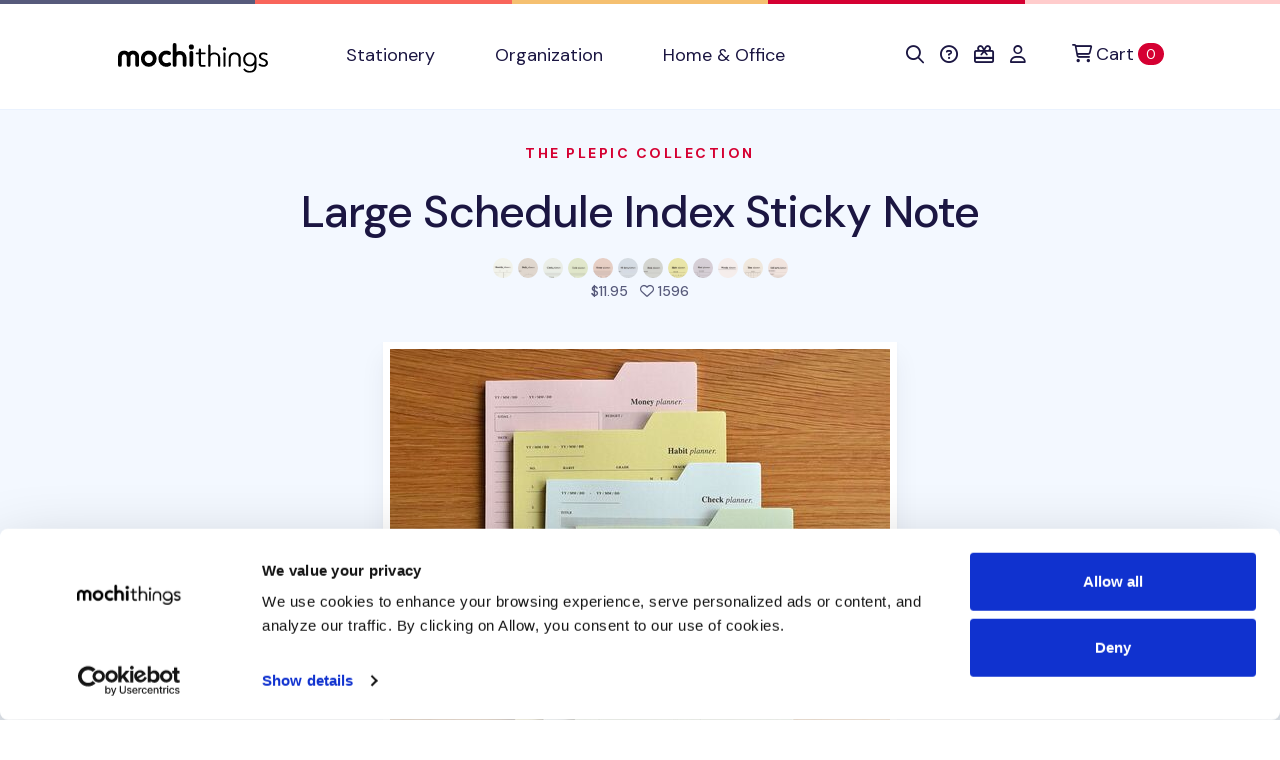

--- FILE ---
content_type: text/html; charset=utf-8
request_url: https://shop.mochithings.com/products/146249
body_size: 108089
content:
<!DOCTYPE html>
<html lang="en" data-controller="cookies-consent" data-cookies-consent-active-value="true">
  <head>
    <meta charset="utf-8">
    <meta name="viewport" content="width=device-width, initial-scale=1, shrink-to-fit=no">
    <meta name="turbo-prefetch" content="false">
    <title>
        MochiThings: Large Schedule Index Sticky Note
    </title>

    <link rel="apple-touch-icon-precomposed" sizes="180x180" href="https://static-cache.mochi.media/assets/favicons/apple-touch-icon-180x180-precomposed-01a0eaca.png">
<link rel="apple-touch-icon-precomposed" sizes="152x152" href="https://static-cache.mochi.media/assets/favicons/apple-touch-icon-152x152-precomposed-1df302a6.png">
<link rel="apple-touch-icon-precomposed" sizes="144x144" href="https://static-cache.mochi.media/assets/favicons/apple-touch-icon-144x144-precomposed-5900b147.png">
<link rel="apple-touch-icon-precomposed" sizes="120x120" href="https://static-cache.mochi.media/assets/favicons/apple-touch-icon-120x120-precomposed-e69d1f27.png">
<link rel="apple-touch-icon-precomposed" sizes="114x114" href="https://static-cache.mochi.media/assets/favicons/apple-touch-icon-114x114-precomposed-ce8b705f.png">
<link rel="apple-touch-icon-precomposed" sizes="80x80" href="https://static-cache.mochi.media/assets/favicons/apple-touch-icon-80x80-precomposed-b2cbf519.png">
<link rel="apple-touch-icon-precomposed" sizes="76x76" href="https://static-cache.mochi.media/assets/favicons/apple-touch-icon-76x76-precomposed-da6914c2.png">
<link rel="apple-touch-icon-precomposed" sizes="72x72" href="https://static-cache.mochi.media/assets/favicons/apple-touch-icon-72x72-precomposed-4b8bf706.png">
<link rel="apple-touch-icon-precomposed" sizes="60x60" href="https://static-cache.mochi.media/assets/favicons/apple-touch-icon-60x60-precomposed-97719130.png">
<link rel="apple-touch-icon-precomposed" sizes="57x57" href="https://static-cache.mochi.media/assets/favicons/apple-touch-icon-57x57-precomposed-f80c2ff5.png">
<link rel="apple-touch-icon-precomposed" sizes="40x40" href="https://static-cache.mochi.media/assets/favicons/apple-touch-icon-40x40-precomposed-9c51b42f.png">
<link rel="apple-touch-icon-precomposed" href="https://static-cache.mochi.media/assets/favicons/apple-touch-icon-precomposed-f80c2ff5.png">
<link rel="icon" type="image/png" sizes="192x192" href="https://static-cache.mochi.media/assets/favicons/android-chrome-192x192-290d0c2d.png">
<link rel="icon" type="image/png" sizes="96x96" href="https://static-cache.mochi.media/assets/favicons/favicon-96x96-d049ca42.png">
<link rel="icon" type="image/png" sizes="32x32" href="https://static-cache.mochi.media/assets/favicons/favicon-32x32-7b326e6e.png">
<link rel="icon" type="image/png" sizes="16x16" href="https://static-cache.mochi.media/assets/favicons/favicon-16x16-3bf78fc0.png">
<link rel="shortcut icon" href="https://static-cache.mochi.media/assets/favicons/favicon-9671fc4d.ico">

    <meta name="csrf-param" content="authenticity_token" />
<meta name="csrf-token" content="NqS-3yLcYExLn0TEuLZW7DePTdTDqneSFuGFZ_EKPPrbVQFk-1YmJUSAV7N7jESMTDHuFx0TClJBpph0mOsJ_A" />
    <meta name="csp-nonce" content="085df3952afd6f6c8778a03ea8fe5163" />
    <meta name="action-cable-url" content="wss://cable.mochithings.com/cable" />
      
<meta name="description" content="Check off important plans, habits, and more with the Large Schedule Index Sticky Note! These big notes are great for planning and you can use the notes to mark pages t...">
<meta property="og:type" content="og:product">
<meta property="og:title" content="Large Schedule Index Sticky Note">
<meta property="og:site_name" content="MochiThings">
<meta property="og:image" content="https://assets-production.mochi.media/products/146249/photos/278439-large-schedule-index-sticky-note-0ae48f.jpg">
<meta property="og:url" content="https://shop.mochithings.com/products/146249">
<meta property="og:description" content="Check off important plans, habits, and more with the Large Schedule Index Sticky Note! These big notes are great for planning and you can use the notes to mark pages t...">
<meta property="og:price:standard_amount" content="11.95">
<meta property="og:availability" content="instock">
<meta property="product:price:amount" content="11.95">
<meta property="product:price:currency" content="USD">
<meta name="twitter:card" content="summary_large_image">
<meta name="twitter:site" content="@mochithings">
<meta name="twitter:title" content="Large Schedule Index Sticky Note">
<meta name="twitter:description" content="Check off important plans, habits, and more with the Large Schedule Index Sticky Note! These big notes are great for planning and you can use the notes to mark pages t...">
<meta name="twitter:image" content="https://assets-production.mochi.media/products/146249/photos/278439-large-schedule-index-sticky-note-0ae48f.jpg">
<link rel="canonical" href="https://shop.mochithings.com/products/146249">

<script type="application/ld+json" data-turbo-eval="false">
  {
    "@context": "https://schema.org",
    "@graph": [{"@context":"https://schema.org/","@type":"Organization","@id":"https://shop.mochithings.com/","name":"MochiThings","url":"https://shop.mochithings.com/","logo":"https://static-cache.mochi.media/assets/branding/logos/mochithings-ea35126d.svg","sameAs":["https://www.facebook.com/mochithings","https://www.twitter.com/mochithings","https://www.instagram.com/mochigrams","https://www.pinterest.com/mochithings","https://www.linkedin.com/company/mochithings-llc"]},{"@context":"https://schema.org/","@type":"Product","@id":"https://shop.mochithings.com/products/146249","sku":"35608E","mpn":"35608E","name":"Large Schedule Index Sticky Note","image":"https://assets-production.mochi.media/products/146249/photos/278439-large-schedule-index-sticky-note-0ae48f.jpg","description":"Check off important plans, habits, and more with the Large Schedule Index Sticky Note! These big notes are great for planning and you can use the notes to mark pages t...","url":"https://shop.mochithings.com/products/146249","brand":{"@type":"Organization","@id":"https://shop.mochithings.com/","name":"MochiThings"},"offers":{"@type":"Offer","url":"https://shop.mochithings.com/products/146249","price":"11.95","priceCurrency":"USD","priceValidUntil":"2026-01-31","itemCondition":"https://schema.org/NewCondition","availability":"https://schema.org/InStock"}},{"@context":"https://schema.org","@type":"BreadcrumbList","itemListElement":[{"@type":"ListItem","position":1,"item":{"@type":"Organization","@id":"https://shop.mochithings.com/","url":"https://shop.mochithings.com/","name":"MochiThings"}},{"@type":"ListItem","position":2,"item":{"@type":"Product","@id":"https://shop.mochithings.com/products/146249","url":"https://shop.mochithings.com/products/146249","name":"Large Schedule Index Sticky Note"}}]},{"@context":"https://schema.org","@type":"BreadcrumbList","itemListElement":[{"@type":"ListItem","position":1,"item":{"@type":"Organization","@id":"https://shop.mochithings.com/","url":"https://shop.mochithings.com/","name":"MochiThings"}},{"@type":"ListItem","position":2,"item":{"@type":"WebPage","@id":"https://shop.mochithings.com/brands/plepic","url":"https://shop.mochithings.com/brands/plepic","name":"Plepic"}},{"@type":"ListItem","position":3,"item":{"@type":"Product","@id":"https://shop.mochithings.com/products/146249","url":"https://shop.mochithings.com/products/146249","name":"Large Schedule Index Sticky Note"}}]}]
  }
</script>




    <script src="https://static-cache.mochi.media/assets/bootstrap-d33080a2.js" data-turbo-track="reload" defer="defer"></script>
<script src="https://static-cache.mochi.media/assets/turbo-fd8dd8d1.js" data-turbo-track="reload" defer="defer"></script>
<script src="https://static-cache.mochi.media/assets/pagy-c4f2cda6.js" data-turbo-track="reload" defer="defer"></script>
    <script src="https://static-cache.mochi.media/assets/mochistore-d902e856.js" data-turbo-track="reload" defer="defer" type="module"></script>
    <script src="https://static-cache.mochi.media/assets/telemetry-6afebf35.js" data-turbo-track="reload" defer="defer" type="module"></script>
    <script type="text/javascript" data-turbo-eval="false">
  window.dataLayer = window.dataLayer || [];
  function gtag(){dataLayer.push(arguments);}
  gtag('consent', 'default', {  'ad_storage': 'denied', 'ad_user_data': 'denied', 'ad_personalization': 'denied', 'analytics_storage': 'denied', 'functionality_storage': 'denied', 'personalization_storage': 'denied', 'security_storage': 'granted' }); 
  gtag('set', 'ads_data_redaction', true);
</script>
<script async src="https://www.googletagmanager.com/gtag/js?id=G-JXZXNMVB9Y" data-turbo-eval="false"></script>
<script type="text/javascript" data-turbo-eval="false">
!function(f,b,e,v,n,t,s){if(f.fbq)return;n=f.fbq=function(){n.callMethod?
n.callMethod.apply(n,arguments):n.queue.push(arguments)};if(!f._fbq)f._fbq=n;
n.push=n;n.loaded=!0;n.version='2.0';n.queue=[];t=b.createElement(e);t.async=!0;
t.src=v;s=b.getElementsByTagName(e)[0];s.parentNode.insertBefore(t,s)}(window,
document,'script','https://connect.facebook.net/en_US/fbevents.js');
if(window.gtag) { window.gtag('js', new Date()); window.gtag("config", "G-JXZXNMVB9Y"); window.gtag("config", "AW-985862229"); }
if(window.fbq) { window.fbq('consent', 'revoke'); window.fbq('dataProcessingOptions', ['LDU'], 0, 0); window.fbq('init', '185891788414631'); }
</script>
    <link rel="stylesheet" href="https://static-cache.mochi.media/assets/mochistore-vendor-c82ece5c.css" data-turbo-track="reload" />
<link rel="stylesheet" href="https://static-cache.mochi.media/assets/mochistore-fonts-87a94488.css" data-turbo-track="reload" />
<link rel="stylesheet" href="https://static-cache.mochi.media/assets/mochistore-05f13f86.css" data-turbo-track="reload" />
  </head>

  <body data-cookies-consent-target="body">
    <div class="visually-hidden-focusable overflow-hidden"> 
  <div class="container-xl">
    <a class="d-inline-flex p-2 m-1" href="#content" data-turbo="false">Skip to main content</a>
    <a class="d-inline-flex p-2 m-1" href="/accessibility">Accessibility statement</a>
  </div>
</div>
    <nav class="navbar navbar-expand-lg navbar-light bg-white border-bottom" data-controller="navbar">
  <div class="container-fluid container-lg">

    <button class="navbar-toggler me-4 mt-1" type="button" data-bs-toggle="collapse" data-bs-target="#collapsible" aria-label="Toggle navigation" aria-expanded="false">
      <span class="navbar-toggler-icon"></span>
    </button>

    <a class="navbar-brand d-lg-none" title="Return to home" href="/">
  <img width="150" alt="Return to home" src="https://static-cache.mochi.media/assets/branding/logos/mochithings-ea35126d.svg" />
</a>
    
    <turbo-frame id="mobile_cart_menu_item">
      <div class="ms-auto d-lg-none" data-turbo-permanent>
  <a class="align-items-center" rel="nofollow" data-turbo-frame="_top" href="/cart">
    <i class="fa-regular fa-shopping-cart text-dark" aria-hidden="true"></i>
    <span class="visually-hidden">View shopping cart</span>
    <span class="badge text-bg-primary ms-2">0 <span class="visually-hidden">items in cart</span></span>
</a></div>

</turbo-frame>
    <div class="collapse navbar-collapse" id="collapsible">
      <a class="navbar-brand d-none d-lg-block px-lg-6" title="Return to home" href="/">
  <img width="150" alt="Return to home" src="https://static-cache.mochi.media/assets/branding/logos/mochithings-ea35126d.svg" />
</a>

      <ul class="navbar-nav w-100">
        <li class="nav-item">
  <a class="nav-link" role="button" href="/stationery">
    Stationery
</a></li>

        <li class="nav-item">
  <a class="nav-link" role="button" href="/organization">
    Organization
</a></li>

        <li class="nav-item">
  <a class="nav-link" role="button" href="/home-office">
    Home &amp; Office
</a></li>

      </ul>

      <turbo-frame id="cart_menu_cluster" target="_top">
  <ul class="navbar-nav">
    <li class="nav-item">
  <a class="nav-link px-lg-2" role="button" title="Search" aria-label="Search" href="/search_results">
    <span style="vertical-align: middle;"><i class="fa-regular fa-search" aria-hidden="true"></i></span>
    <span class="d-inline-block d-lg-none ms-1">Search</span>
</a></li>

    <li class="nav-item">
  <a class="nav-link px-lg-2" role="button" title="Help &amp; FAQs" aria-label="Help &amp; FAQs" href="/contact_us">
    <span style="vertical-align: middle;"><i class="fa-regular fa-circle-question" aria-hidden="true"></i></span>
    <span class="d-inline-block d-lg-none ms-1">Help</span>
</a></li>


    <li class="nav-item">
  <a class="nav-link px-lg-2" role="button" title="Gift Cards" aria-label="Gift Cards" href="/gift_card_faqs">
    <span style="vertical-align: middle;"><i class="fa-regular fa-gift-card" aria-hidden="true"></i></span>
    <span class="d-inline-block d-lg-none ms-1">Gift Cards</span>
</a></li>

    <li class="nav-item">
  <a class="nav-link px-lg-2" role="button" title="Account" aria-label="Account" href="/customers/sign_in">
    <span style="vertical-align: middle;"><i class="fa-regular fa-user" aria-hidden="true"></i></span>
    <span class="d-inline-block d-lg-none ms-1">Account</span>
</a></li>

    <li class="nav-item ms-lg-2" data-turbo-permanent>
  <a class="nav-link d-flex align-items-center" rel="nofollow" title="Cart" aria-label="Cart" data-turbo-frame="_top" href="/cart">
    <span style="vertical-align: middle;"><i class="fa-regular fa-cart-shopping" aria-hidden="true"></i></span>
    <span class="ms-1">Cart</span>
    <span class="badge text-bg-primary ms-1">0 <span class="visually-hidden">items in cart</span></span>
</a></li>

  </ul>
</turbo-frame>
    </div>
  </div>
</nav>
    
    

<main role="main" id="content">
  <section class="pt-6 bg-light">
  <div class="container-fluid container-lg">
    <div class="row">
      <div class="col-12 text-center">
        <h1 class="display-4 mb-4">
          <small class="h6 d-block text-uppercase text-primary mb-5">
            <a href="/brands/plepic">The Plepic Collection</a>
          </small>

          <a class="text-dark" href="/products/146249">Large Schedule Index Sticky Note</a>
        </h1>
        
            <img class="product-figure" alt="Large Schedule Index Sticky Note, 01 Monthly" src="https://assets-production.mochi.media/products/146250/figures/46916-figure-b3089d.jpg" width="20" height="20" />

            <img class="product-figure" alt="Large Schedule Index Sticky Note, 03 Daily" src="https://assets-production.mochi.media/products/146261/figures/46918-figure-7d9202.jpg" width="20" height="20" />

            <img class="product-figure" alt="Large Schedule Index Sticky Note, 05 Check" src="https://assets-production.mochi.media/products/146272/figures/46920-figure-efbe6a.jpg" width="20" height="20" />

            <img class="product-figure" alt="Large Schedule Index Sticky Note, 06 To Do" src="https://assets-production.mochi.media/products/146278/figures/46921-figure-970e55.jpg" width="20" height="20" />

            <img class="product-figure" alt="Large Schedule Index Sticky Note, 07 Money" src="https://assets-production.mochi.media/products/146284/figures/46922-figure-830ca4.jpg" width="20" height="20" />

            <img class="product-figure" alt="Large Schedule Index Sticky Note, 08 60 Days" src="https://assets-production.mochi.media/products/146289/figures/46923-figure-87b39d.jpg" width="20" height="20" />

            <img class="product-figure" alt="Large Schedule Index Sticky Note, 09 Book" src="https://assets-production.mochi.media/products/146295/figures/46924-figure-4e1f89.jpg" width="20" height="20" />

            <img class="product-figure" alt="Large Schedule Index Sticky Note, 10 Habit" src="https://assets-production.mochi.media/products/146301/figures/46925-figure-23a558.jpg" width="20" height="20" />

            <img class="product-figure" alt="Large Schedule Index Sticky Note, 12 Goal" src="https://assets-production.mochi.media/products/146312/figures/46927-figure-86dabb.jpg" width="20" height="20" />

            <img class="product-figure" alt="Large Schedule Index Sticky Note, 02 Weekly" src="https://assets-production.mochi.media/products/146255/figures/46917-figure-a57b4e.jpg" width="20" height="20" />

            <img class="product-figure" alt="Large Schedule Index Sticky Note, 04 Time" src="https://assets-production.mochi.media/products/146267/figures/46919-figure-4c381d.jpg" width="20" height="20" />

            <img class="product-figure" alt="Large Schedule Index Sticky Note, 11 Self Care" src="https://assets-production.mochi.media/products/146307/figures/46926-figure-501d22.jpg" width="20" height="20" />


        <p class="h6 text-secondary mb-7">
          
<span class="me-2">

  $11.95
</span>
          <i class="fa-regular fa-heart" aria-hidden="true"></i> 1596 <span class="visually-hidden">people favorited this product</span>
        </p>
      </div>
    </div>
  </div>
</section>

  <div class="position-relative">
  <div class="shape shape-fluid-x shape-bottom text-light pb-18">
    <div class="shape-img pb-8 pb-md-11">
      <svg viewBox="0 0 100 50" preserveAspectRatio="none" aria-hidden="true"><path d="M0 0h100v25H75L25 50H0z" fill="currentColor"/></svg>
    </div>
  </div>
</div> 

  <section class="product-gallery" 
  role="region"
  aria-label="Product image gallery"
  data-controller="gallery gallery-zoom" 
  data-gallery-start-at-index-value="0">

  <div class="container-fluid container-lg">
    <div class="row justify-content-center">
      <div class="col-12 col-lg-7">

        <div class="swiper" 
          data-gallery-target="slider"
          role="img"
          aria-label="Large Schedule Index Sticky Note product images"
          aria-live="polite">
          <div class="swiper-wrapper" aria-live="polite" aria-atomic="true">
              <div class="swiper-slide text-center pb-5" 
                role="group" 
                aria-label="Image 1 of 47">
                <img class="img-fluid border border-white border-7 shadow" alt="Large Schedule Index Sticky Note - Image 1" data-gallery-zoom-target="photo" data-zoom-src="https://assets-production.mochi.media/products/146249/photos/278439-large-schedule-index-sticky-note-0ae48f.jpg" src="https://assets-production.mochi.media/products/146249/photos/square_thumbnail_278439-large-schedule-index-sticky-note-0ae48f.jpg" />
              </div>
              <div class="swiper-slide text-center pb-5" 
                role="group" 
                aria-label="Image 2 of 47">
                <img class="img-fluid border border-white border-7 shadow" alt="Large Schedule Index Sticky Note - Image 2" data-gallery-zoom-target="photo" data-zoom-src="https://assets-production.mochi.media/products/146249/photos/278438-large-schedule-index-sticky-note-d0ca08.jpg" src="https://assets-production.mochi.media/products/146249/photos/square_thumbnail_278438-large-schedule-index-sticky-note-d0ca08.jpg" />
              </div>
              <div class="swiper-slide text-center pb-5" 
                role="group" 
                aria-label="Image 3 of 47">
                <img class="img-fluid border border-white border-7 shadow" alt="Large Schedule Index Sticky Note - Image 3" data-gallery-zoom-target="photo" data-zoom-src="https://assets-production.mochi.media/products/146249/photos/278441-large-schedule-index-sticky-note-a9ded6.jpg" src="https://assets-production.mochi.media/products/146249/photos/square_thumbnail_278441-large-schedule-index-sticky-note-a9ded6.jpg" />
              </div>
              <div class="swiper-slide text-center pb-5" 
                role="group" 
                aria-label="Image 4 of 47">
                <img class="img-fluid border border-white border-7 shadow" alt="Large Schedule Index Sticky Note - Image 4" data-gallery-zoom-target="photo" data-zoom-src="https://assets-production.mochi.media/products/146249/photos/278440-large-schedule-index-sticky-note-cf5e8a.jpg" src="https://assets-production.mochi.media/products/146249/photos/square_thumbnail_278440-large-schedule-index-sticky-note-cf5e8a.jpg" />
              </div>
              <div class="swiper-slide text-center pb-5" 
                role="group" 
                aria-label="Image 5 of 47">
                <img class="img-fluid border border-white border-7 shadow" alt="Large Schedule Index Sticky Note - Image 5" data-gallery-zoom-target="photo" data-zoom-src="https://assets-production.mochi.media/products/146249/photos/278442-large-schedule-index-sticky-note-9d03bb.jpg" src="https://assets-production.mochi.media/products/146249/photos/square_thumbnail_278442-large-schedule-index-sticky-note-9d03bb.jpg" />
              </div>
              <div class="swiper-slide text-center pb-5" 
                role="group" 
                aria-label="Image 6 of 47">
                <img class="img-fluid border border-white border-7 shadow" alt="Large Schedule Index Sticky Note - Image 6" data-gallery-zoom-target="photo" data-zoom-src="https://assets-production.mochi.media/products/146249/photos/278443-large-schedule-index-sticky-note-760c3e.jpg" src="https://assets-production.mochi.media/products/146249/photos/square_thumbnail_278443-large-schedule-index-sticky-note-760c3e.jpg" />
              </div>
              <div class="swiper-slide text-center pb-5" 
                role="group" 
                aria-label="Image 7 of 47">
                <img class="img-fluid border border-white border-7 shadow" alt="Large Schedule Index Sticky Note - Image 7" data-gallery-zoom-target="photo" data-zoom-src="https://assets-production.mochi.media/products/146249/photos/278444-large-schedule-index-sticky-note-d9f036.jpg" src="https://assets-production.mochi.media/products/146249/photos/square_thumbnail_278444-large-schedule-index-sticky-note-d9f036.jpg" />
              </div>
              <div class="swiper-slide text-center pb-5" 
                role="group" 
                aria-label="Image 8 of 47">
                <img class="img-fluid border border-white border-7 shadow" alt="Large Schedule Index Sticky Note - Image 8" data-gallery-zoom-target="photo" data-zoom-src="https://assets-production.mochi.media/products/146249/photos/278445-large-schedule-index-sticky-note-330554.jpg" src="https://assets-production.mochi.media/products/146249/photos/square_thumbnail_278445-large-schedule-index-sticky-note-330554.jpg" />
              </div>
              <div class="swiper-slide text-center pb-5" 
                role="group" 
                aria-label="Image 9 of 47">
                <img class="img-fluid border border-white border-7 shadow" alt="Large Schedule Index Sticky Note - Image 9" data-gallery-zoom-target="photo" data-zoom-src="https://assets-production.mochi.media/products/146249/photos/278447-large-schedule-index-sticky-note-618ebd.jpg" src="https://assets-production.mochi.media/products/146249/photos/square_thumbnail_278447-large-schedule-index-sticky-note-618ebd.jpg" />
              </div>
              <div class="swiper-slide text-center pb-5" 
                role="group" 
                aria-label="Image 10 of 47">
                <img class="img-fluid border border-white border-7 shadow" alt="Large Schedule Index Sticky Note - Image 10" data-gallery-zoom-target="photo" data-zoom-src="https://assets-production.mochi.media/products/146249/photos/278446-large-schedule-index-sticky-note-d256ee.jpg" src="https://assets-production.mochi.media/products/146249/photos/square_thumbnail_278446-large-schedule-index-sticky-note-d256ee.jpg" />
              </div>
              <div class="swiper-slide text-center pb-5" 
                role="group" 
                aria-label="Image 11 of 47">
                <img class="img-fluid border border-white border-7 shadow" alt="Large Schedule Index Sticky Note - Image 11" data-gallery-zoom-target="photo" data-zoom-src="https://assets-production.mochi.media/products/146249/photos/278449-large-schedule-index-sticky-note-1b365e.jpg" src="https://assets-production.mochi.media/products/146249/photos/square_thumbnail_278449-large-schedule-index-sticky-note-1b365e.jpg" />
              </div>
              <div class="swiper-slide text-center pb-5" 
                role="group" 
                aria-label="Image 12 of 47">
                <img class="img-fluid border border-white border-7 shadow" alt="Large Schedule Index Sticky Note - Image 12" data-gallery-zoom-target="photo" data-zoom-src="https://assets-production.mochi.media/products/146249/photos/278448-large-schedule-index-sticky-note-03c4b8.jpg" src="https://assets-production.mochi.media/products/146249/photos/square_thumbnail_278448-large-schedule-index-sticky-note-03c4b8.jpg" />
              </div>
              <div class="swiper-slide text-center pb-5" 
                role="group" 
                aria-label="Image 13 of 47">
                <img class="img-fluid border border-white border-7 shadow" alt="Large Schedule Index Sticky Note - Image 13" data-gallery-zoom-target="photo" data-zoom-src="https://assets-production.mochi.media/products/146249/photos/278451-large-schedule-index-sticky-note-66c2e4.jpg" src="https://assets-production.mochi.media/products/146249/photos/square_thumbnail_278451-large-schedule-index-sticky-note-66c2e4.jpg" />
              </div>
              <div class="swiper-slide text-center pb-5" 
                role="group" 
                aria-label="Image 14 of 47">
                <img class="img-fluid border border-white border-7 shadow" alt="Large Schedule Index Sticky Note - Image 14" data-gallery-zoom-target="photo" data-zoom-src="https://assets-production.mochi.media/products/146249/photos/278450-large-schedule-index-sticky-note-c37278.jpg" src="https://assets-production.mochi.media/products/146249/photos/square_thumbnail_278450-large-schedule-index-sticky-note-c37278.jpg" />
              </div>
              <div class="swiper-slide text-center pb-5" 
                role="group" 
                aria-label="Image 15 of 47">
                <img class="img-fluid border border-white border-7 shadow" alt="Large Schedule Index Sticky Note - Image 15" data-gallery-zoom-target="photo" data-zoom-src="https://assets-production.mochi.media/products/146249/photos/278452-large-schedule-index-sticky-note-dbb9f2.jpg" src="https://assets-production.mochi.media/products/146249/photos/square_thumbnail_278452-large-schedule-index-sticky-note-dbb9f2.jpg" />
              </div>
              <div class="swiper-slide text-center pb-5" 
                role="group" 
                aria-label="Image 16 of 47">
                <img class="img-fluid border border-white border-7 shadow" alt="Large Schedule Index Sticky Note - Image 16" data-gallery-zoom-target="photo" data-zoom-src="https://assets-production.mochi.media/products/146249/photos/278453-large-schedule-index-sticky-note-d258b3.jpg" src="https://assets-production.mochi.media/products/146249/photos/square_thumbnail_278453-large-schedule-index-sticky-note-d258b3.jpg" />
              </div>
              <div class="swiper-slide text-center pb-5" 
                role="group" 
                aria-label="Image 17 of 47">
                <img class="img-fluid border border-white border-7 shadow" alt="Large Schedule Index Sticky Note - Image 17" data-gallery-zoom-target="photo" data-zoom-src="https://assets-production.mochi.media/products/146249/photos/278455-large-schedule-index-sticky-note-9a50af.jpg" src="https://assets-production.mochi.media/products/146249/photos/square_thumbnail_278455-large-schedule-index-sticky-note-9a50af.jpg" />
              </div>
              <div class="swiper-slide text-center pb-5" 
                role="group" 
                aria-label="Image 18 of 47">
                <img class="img-fluid border border-white border-7 shadow" alt="Large Schedule Index Sticky Note - Image 18" data-gallery-zoom-target="photo" data-zoom-src="https://assets-production.mochi.media/products/146249/photos/278454-large-schedule-index-sticky-note-d4b79a.jpg" src="https://assets-production.mochi.media/products/146249/photos/square_thumbnail_278454-large-schedule-index-sticky-note-d4b79a.jpg" />
              </div>
              <div class="swiper-slide text-center pb-5" 
                role="group" 
                aria-label="Image 19 of 47">
                <img class="img-fluid border border-white border-7 shadow" alt="Large Schedule Index Sticky Note - Image 19" data-gallery-zoom-target="photo" data-zoom-src="https://assets-production.mochi.media/products/146249/photos/278456-large-schedule-index-sticky-note-dfb393.jpg" src="https://assets-production.mochi.media/products/146249/photos/square_thumbnail_278456-large-schedule-index-sticky-note-dfb393.jpg" />
              </div>
              <div class="swiper-slide text-center pb-5" 
                role="group" 
                aria-label="Image 20 of 47">
                <img class="img-fluid border border-white border-7 shadow" alt="Large Schedule Index Sticky Note - Image 20" data-gallery-zoom-target="photo" data-zoom-src="https://assets-production.mochi.media/products/146249/photos/278457-large-schedule-index-sticky-note-c754e1.jpg" src="https://assets-production.mochi.media/products/146249/photos/square_thumbnail_278457-large-schedule-index-sticky-note-c754e1.jpg" />
              </div>
              <div class="swiper-slide text-center pb-5" 
                role="group" 
                aria-label="Image 21 of 47">
                <img class="img-fluid border border-white border-7 shadow" alt="Large Schedule Index Sticky Note - Image 21" data-gallery-zoom-target="photo" data-zoom-src="https://assets-production.mochi.media/products/146249/photos/278458-large-schedule-index-sticky-note-bcd273.jpg" src="https://assets-production.mochi.media/products/146249/photos/square_thumbnail_278458-large-schedule-index-sticky-note-bcd273.jpg" />
              </div>
              <div class="swiper-slide text-center pb-5" 
                role="group" 
                aria-label="Image 22 of 47">
                <img class="img-fluid border border-white border-7 shadow" alt="Large Schedule Index Sticky Note - Image 22" data-gallery-zoom-target="photo" data-zoom-src="https://assets-production.mochi.media/products/146249/photos/278459-large-schedule-index-sticky-note-cff042.jpg" src="https://assets-production.mochi.media/products/146249/photos/square_thumbnail_278459-large-schedule-index-sticky-note-cff042.jpg" />
              </div>
              <div class="swiper-slide text-center pb-5" 
                role="group" 
                aria-label="Image 23 of 47">
                <img class="img-fluid border border-white border-7 shadow" alt="Large Schedule Index Sticky Note - Image 23" data-gallery-zoom-target="photo" data-zoom-src="https://assets-production.mochi.media/products/146249/photos/278461-large-schedule-index-sticky-note-21bb2a.jpg" src="https://assets-production.mochi.media/products/146249/photos/square_thumbnail_278461-large-schedule-index-sticky-note-21bb2a.jpg" />
              </div>
              <div class="swiper-slide text-center pb-5" 
                role="group" 
                aria-label="Image 24 of 47">
                <img class="img-fluid border border-white border-7 shadow" alt="Large Schedule Index Sticky Note - Image 24" data-gallery-zoom-target="photo" data-zoom-src="https://assets-production.mochi.media/products/146249/photos/278460-large-schedule-index-sticky-note-5c5a7d.jpg" src="https://assets-production.mochi.media/products/146249/photos/square_thumbnail_278460-large-schedule-index-sticky-note-5c5a7d.jpg" />
              </div>
              <div class="swiper-slide text-center pb-5" 
                role="group" 
                aria-label="Image 25 of 47">
                <img class="img-fluid border border-white border-7 shadow" alt="Large Schedule Index Sticky Note - Image 25" data-gallery-zoom-target="photo" data-zoom-src="https://assets-production.mochi.media/products/146249/photos/278462-large-schedule-index-sticky-note-446093.jpg" src="https://assets-production.mochi.media/products/146249/photos/square_thumbnail_278462-large-schedule-index-sticky-note-446093.jpg" />
              </div>
              <div class="swiper-slide text-center pb-5" 
                role="group" 
                aria-label="Image 26 of 47">
                <img class="img-fluid border border-white border-7 shadow" alt="Large Schedule Index Sticky Note - Image 26" data-gallery-zoom-target="photo" data-zoom-src="https://assets-production.mochi.media/products/146249/photos/278463-large-schedule-index-sticky-note-b5baf2.jpg" src="https://assets-production.mochi.media/products/146249/photos/square_thumbnail_278463-large-schedule-index-sticky-note-b5baf2.jpg" />
              </div>
              <div class="swiper-slide text-center pb-5" 
                role="group" 
                aria-label="Image 27 of 47">
                <img class="img-fluid border border-white border-7 shadow" alt="Large Schedule Index Sticky Note - Image 27" data-gallery-zoom-target="photo" data-zoom-src="https://assets-production.mochi.media/products/146249/photos/278464-large-schedule-index-sticky-note-0b4239.jpg" src="https://assets-production.mochi.media/products/146249/photos/square_thumbnail_278464-large-schedule-index-sticky-note-0b4239.jpg" />
              </div>
              <div class="swiper-slide text-center pb-5" 
                role="group" 
                aria-label="Image 28 of 47">
                <img class="img-fluid border border-white border-7 shadow" alt="Large Schedule Index Sticky Note - Image 28" data-gallery-zoom-target="photo" data-zoom-src="https://assets-production.mochi.media/products/146249/photos/278465-large-schedule-index-sticky-note-5607c1.jpg" src="https://assets-production.mochi.media/products/146249/photos/square_thumbnail_278465-large-schedule-index-sticky-note-5607c1.jpg" />
              </div>
              <div class="swiper-slide text-center pb-5" 
                role="group" 
                aria-label="Image 29 of 47">
                <img class="img-fluid border border-white border-7 shadow" alt="Large Schedule Index Sticky Note - Image 29" data-gallery-zoom-target="photo" data-zoom-src="https://assets-production.mochi.media/products/146249/photos/278466-large-schedule-index-sticky-note-f27620.jpg" src="https://assets-production.mochi.media/products/146249/photos/square_thumbnail_278466-large-schedule-index-sticky-note-f27620.jpg" />
              </div>
              <div class="swiper-slide text-center pb-5" 
                role="group" 
                aria-label="Image 30 of 47">
                <img class="img-fluid border border-white border-7 shadow" alt="Large Schedule Index Sticky Note - Image 30" data-gallery-zoom-target="photo" data-zoom-src="https://assets-production.mochi.media/products/146249/photos/278467-large-schedule-index-sticky-note-8d0de2.jpg" src="https://assets-production.mochi.media/products/146249/photos/square_thumbnail_278467-large-schedule-index-sticky-note-8d0de2.jpg" />
              </div>
              <div class="swiper-slide text-center pb-5" 
                role="group" 
                aria-label="Image 31 of 47">
                <img class="img-fluid border border-white border-7 shadow" alt="Large Schedule Index Sticky Note - Image 31" data-gallery-zoom-target="photo" data-zoom-src="https://assets-production.mochi.media/products/146249/photos/278468-large-schedule-index-sticky-note-36dd49.jpg" src="https://assets-production.mochi.media/products/146249/photos/square_thumbnail_278468-large-schedule-index-sticky-note-36dd49.jpg" />
              </div>
              <div class="swiper-slide text-center pb-5" 
                role="group" 
                aria-label="Image 32 of 47">
                <img class="img-fluid border border-white border-7 shadow" alt="Large Schedule Index Sticky Note - Image 32" data-gallery-zoom-target="photo" data-zoom-src="https://assets-production.mochi.media/products/146249/photos/278469-large-schedule-index-sticky-note-2ce7bb.jpg" src="https://assets-production.mochi.media/products/146249/photos/square_thumbnail_278469-large-schedule-index-sticky-note-2ce7bb.jpg" />
              </div>
              <div class="swiper-slide text-center pb-5" 
                role="group" 
                aria-label="Image 33 of 47">
                <img class="img-fluid border border-white border-7 shadow" alt="Large Schedule Index Sticky Note - Image 33" data-gallery-zoom-target="photo" data-zoom-src="https://assets-production.mochi.media/products/146249/photos/278470-large-schedule-index-sticky-note-dcbc87.jpg" src="https://assets-production.mochi.media/products/146249/photos/square_thumbnail_278470-large-schedule-index-sticky-note-dcbc87.jpg" />
              </div>
              <div class="swiper-slide text-center pb-5" 
                role="group" 
                aria-label="Image 34 of 47">
                <img class="img-fluid border border-white border-7 shadow" alt="Large Schedule Index Sticky Note - Image 34" data-gallery-zoom-target="photo" data-zoom-src="https://assets-production.mochi.media/products/146249/photos/278472-large-schedule-index-sticky-note-6161d8.jpg" src="https://assets-production.mochi.media/products/146249/photos/square_thumbnail_278472-large-schedule-index-sticky-note-6161d8.jpg" />
              </div>
              <div class="swiper-slide text-center pb-5" 
                role="group" 
                aria-label="Image 35 of 47">
                <img class="img-fluid border border-white border-7 shadow" alt="Large Schedule Index Sticky Note - Image 35" data-gallery-zoom-target="photo" data-zoom-src="https://assets-production.mochi.media/products/146249/photos/278477-large-schedule-index-sticky-note-b9b420.jpg" src="https://assets-production.mochi.media/products/146249/photos/square_thumbnail_278477-large-schedule-index-sticky-note-b9b420.jpg" />
              </div>
              <div class="swiper-slide text-center pb-5" 
                role="group" 
                aria-label="Image 36 of 47">
                <img class="img-fluid border border-white border-7 shadow" alt="Large Schedule Index Sticky Note - Image 36" data-gallery-zoom-target="photo" data-zoom-src="https://assets-production.mochi.media/products/146249/photos/278471-large-schedule-index-sticky-note-7f7897.jpg" src="https://assets-production.mochi.media/products/146249/photos/square_thumbnail_278471-large-schedule-index-sticky-note-7f7897.jpg" />
              </div>
              <div class="swiper-slide text-center pb-5" 
                role="group" 
                aria-label="Image 37 of 47">
                <img class="img-fluid border border-white border-7 shadow" alt="Large Schedule Index Sticky Note - Image 37" data-gallery-zoom-target="photo" data-zoom-src="https://assets-production.mochi.media/products/146249/photos/278473-large-schedule-index-sticky-note-b0cc0b.jpg" src="https://assets-production.mochi.media/products/146249/photos/square_thumbnail_278473-large-schedule-index-sticky-note-b0cc0b.jpg" />
              </div>
              <div class="swiper-slide text-center pb-5" 
                role="group" 
                aria-label="Image 38 of 47">
                <img class="img-fluid border border-white border-7 shadow" alt="Large Schedule Index Sticky Note - Image 38" data-gallery-zoom-target="photo" data-zoom-src="https://assets-production.mochi.media/products/146249/photos/278474-large-schedule-index-sticky-note-8e7906.jpg" src="https://assets-production.mochi.media/products/146249/photos/square_thumbnail_278474-large-schedule-index-sticky-note-8e7906.jpg" />
              </div>
              <div class="swiper-slide text-center pb-5" 
                role="group" 
                aria-label="Image 39 of 47">
                <img class="img-fluid border border-white border-7 shadow" alt="Large Schedule Index Sticky Note - Image 39" data-gallery-zoom-target="photo" data-zoom-src="https://assets-production.mochi.media/products/146249/photos/278475-large-schedule-index-sticky-note-9a780a.jpg" src="https://assets-production.mochi.media/products/146249/photos/square_thumbnail_278475-large-schedule-index-sticky-note-9a780a.jpg" />
              </div>
              <div class="swiper-slide text-center pb-5" 
                role="group" 
                aria-label="Image 40 of 47">
                <img class="img-fluid border border-white border-7 shadow" alt="Large Schedule Index Sticky Note - Image 40" data-gallery-zoom-target="photo" data-zoom-src="https://assets-production.mochi.media/products/146249/photos/278478-large-schedule-index-sticky-note-8d000e.jpg" src="https://assets-production.mochi.media/products/146249/photos/square_thumbnail_278478-large-schedule-index-sticky-note-8d000e.jpg" />
              </div>
              <div class="swiper-slide text-center pb-5" 
                role="group" 
                aria-label="Image 41 of 47">
                <img class="img-fluid border border-white border-7 shadow" alt="Large Schedule Index Sticky Note - Image 41" data-gallery-zoom-target="photo" data-zoom-src="https://assets-production.mochi.media/products/146249/photos/278476-large-schedule-index-sticky-note-8901be.jpg" src="https://assets-production.mochi.media/products/146249/photos/square_thumbnail_278476-large-schedule-index-sticky-note-8901be.jpg" />
              </div>
              <div class="swiper-slide text-center pb-5" 
                role="group" 
                aria-label="Image 42 of 47">
                <img class="img-fluid border border-white border-7 shadow" alt="Large Schedule Index Sticky Note - Image 42" data-gallery-zoom-target="photo" data-zoom-src="https://assets-production.mochi.media/products/146249/photos/278479-large-schedule-index-sticky-note-070478.jpg" src="https://assets-production.mochi.media/products/146249/photos/square_thumbnail_278479-large-schedule-index-sticky-note-070478.jpg" />
              </div>
              <div class="swiper-slide text-center pb-5" 
                role="group" 
                aria-label="Image 43 of 47">
                <img class="img-fluid border border-white border-7 shadow" alt="Large Schedule Index Sticky Note - Image 43" data-gallery-zoom-target="photo" data-zoom-src="https://assets-production.mochi.media/products/146249/photos/278480-large-schedule-index-sticky-note-6b94ae.jpg" src="https://assets-production.mochi.media/products/146249/photos/square_thumbnail_278480-large-schedule-index-sticky-note-6b94ae.jpg" />
              </div>
              <div class="swiper-slide text-center pb-5" 
                role="group" 
                aria-label="Image 44 of 47">
                <img class="img-fluid border border-white border-7 shadow" alt="Large Schedule Index Sticky Note - Image 44" data-gallery-zoom-target="photo" data-zoom-src="https://assets-production.mochi.media/products/146249/photos/278481-large-schedule-index-sticky-note-fb9cbc.jpg" src="https://assets-production.mochi.media/products/146249/photos/square_thumbnail_278481-large-schedule-index-sticky-note-fb9cbc.jpg" />
              </div>
              <div class="swiper-slide text-center pb-5" 
                role="group" 
                aria-label="Image 45 of 47">
                <img class="img-fluid border border-white border-7 shadow" alt="Large Schedule Index Sticky Note - Image 45" data-gallery-zoom-target="photo" data-zoom-src="https://assets-production.mochi.media/products/146249/photos/278482-large-schedule-index-sticky-note-cd7cb8.jpg" src="https://assets-production.mochi.media/products/146249/photos/square_thumbnail_278482-large-schedule-index-sticky-note-cd7cb8.jpg" />
              </div>
              <div class="swiper-slide text-center pb-5" 
                role="group" 
                aria-label="Image 46 of 47">
                <img class="img-fluid border border-white border-7 shadow" alt="Large Schedule Index Sticky Note - Image 46" data-gallery-zoom-target="photo" data-zoom-src="https://assets-production.mochi.media/products/146249/photos/278484-large-schedule-index-sticky-note-7d005f.jpg" src="https://assets-production.mochi.media/products/146249/photos/square_thumbnail_278484-large-schedule-index-sticky-note-7d005f.jpg" />
              </div>
              <div class="swiper-slide text-center pb-5" 
                role="group" 
                aria-label="Image 47 of 47">
                <img class="img-fluid border border-white border-7 shadow" alt="Large Schedule Index Sticky Note - Image 47" data-gallery-zoom-target="photo" data-zoom-src="https://assets-production.mochi.media/products/146249/photos/278483-large-schedule-index-sticky-note-3eaa59.jpg" src="https://assets-production.mochi.media/products/146249/photos/square_thumbnail_278483-large-schedule-index-sticky-note-3eaa59.jpg" />
              </div>
          </div>

          <!-- Navigation buttons -->
          <button type="button" 
            class="swiper-button-prev d-none d-lg-block"
            aria-label="View previous product image">
            <i class="fa-regular fa-arrow-left" aria-hidden="true"></i>
          </button>
          <button type="button" 
            class="swiper-button-next d-none d-lg-block"
            aria-label="View next product image">
            <i class="fa-regular fa-arrow-right" aria-hidden="true"></i>
          </button>

          <!-- Pagination dots -->
          <div class="swiper-pagination" 
            role="tablist" 
            aria-label="Image pagination"></div>
        </div>

      </div>
    </div>

  </div>
</section>


  <section class="py-5 py-lg-10" 
    data-controller="telemetry--product" 
    data-telemetry--product-product-id-value="146249"
    data-telemetry--product-product-ids-value="[146250, 146261, 146272, 146278, 146284, 146289, 146295, 146301, 146312, 146255, 146267, 146307]"
    data-telemetry--product-product-name-value="Large Schedule Index Sticky Note"
    data-telemetry--product-product-brand-value="Plepic"
    data-telemetry--product-product-category-value="Sticky Notes"
    data-telemetry--product-product-price-value="11.95"
    data-telemetry--product-cart-id-value="">
    <div class="container-fluid container-lg bg-white" data-telemetry--product-target="product">
      <div class="row">
        <div class="col-12 col-lg">
          <ul class="nav nav-tabs" role="tablist" aria-label="Product information tabs" data-controller="tabs">
  <li class="nav-item" role="presentation">
    <button class="nav-link active" id="nav-description-tab" data-bs-toggle="tab" data-bs-target="#nav-description" type="button" role="tab" aria-controls="nav-description" aria-selected="true" data-tabs-target="tab">Description</button>
  </li>
  <li class="nav-item" role="presentation">
    <button class="nav-link" id="nav-gallery-tab" data-bs-toggle="tab" data-bs-target="#nav-gallery" type="button" role="tab" aria-controls="nav-gallery" aria-selected="false" data-tabs-target="tab">Gallery</button>
  </li>
  <li class="nav-item" role="presentation">
    <button class="nav-link" id="nav-specifications-tab" data-bs-toggle="tab" data-bs-target="#nav-specifications" type="button" role="tab" aria-controls="nav-specifications" aria-selected="false" data-tabs-target="tab">Specifications</button>
  </li>
  <li class="nav-item" role="presentation">
    <button class="nav-link" id="nav-inventory-tab" data-bs-toggle="tab" data-bs-target="#nav-inventory" type="button" role="tab" aria-controls="nav-inventory" aria-selected="false" data-tabs-target="tab">Inventory</button>
  </li>
</ul> 
          <div class="tab-content my-5">
  <section class="tab-pane fade show active" id="nav-description" role="tabpanel" tabindex="0" aria-labelledby="nav-description-tab">
  <p>Check off important plans, habits, and more with the <strong>Large Schedule Index Sticky Note</strong>! These big notes are great for planning and you can use the notes to mark pages too as they have an index tab at the top. It’s a great tool to use along with your planners, calendars, journals, books, and more. You’ll also get 40 sheets too!</p>


	<ul>
	<li>40 sheets total </li>
		<li>100 gsm paper</li>
		<li>Sticky Adhesive Location &#8211; Left Side</li>
	</ul>

  
</section>


  <section class="tab-pane fade" id="nav-gallery" role="tabpanel" aria-labelledby="nav-gallery-tab" tabindex="0">
    <turbo-frame loading="lazy" id="gallery_products_store_product_146249" src="/products/146249/gallery.turbo_stream" target="_top"> 
</turbo-frame>  </section>

  <section class="tab-pane fade" id="nav-specifications" role="tabpanel" tabindex="0" aria-labelledby="nav-specifications-tab">

  <div class="table-responsive">

      <table class="table table-bordered fs-6">
        <thead>
          <th>Style</th>
          <th>Dimensions</th>
          <th>Weight</th>
          <th>Materials</th>
        </thead>

        <tbody>
          <tr>
            <td class="align-middle">
                <img class="product-figure" alt="Large Schedule Index Sticky Note, 01 Monthly" src="https://assets-production.mochi.media/products/146250/figures/46916-figure-b3089d.jpg" width="20" height="20" />

              01 Monthly
            </td>
            <td>6.42 x 3.74 x 0.2in.</td>
            <td>2oz</td>
            <td>Paper</td>
          </tr>
          <tr>
            <td class="align-middle">
                <img class="product-figure" alt="Large Schedule Index Sticky Note, 03 Daily" src="https://assets-production.mochi.media/products/146261/figures/46918-figure-7d9202.jpg" width="20" height="20" />

              03 Daily
            </td>
            <td>6.42 x 3.74 x 0.2in.</td>
            <td>2oz</td>
            <td>Paper</td>
          </tr>
          <tr>
            <td class="align-middle">
                <img class="product-figure" alt="Large Schedule Index Sticky Note, 05 Check" src="https://assets-production.mochi.media/products/146272/figures/46920-figure-efbe6a.jpg" width="20" height="20" />

              05 Check
            </td>
            <td>6.42 x 3.74 x 0.2in.</td>
            <td>2oz</td>
            <td>Paper</td>
          </tr>
          <tr>
            <td class="align-middle">
                <img class="product-figure" alt="Large Schedule Index Sticky Note, 06 To Do" src="https://assets-production.mochi.media/products/146278/figures/46921-figure-970e55.jpg" width="20" height="20" />

              06 To Do
            </td>
            <td>6.42 x 3.74 x 0.2in.</td>
            <td>2oz</td>
            <td>Paper</td>
          </tr>
          <tr>
            <td class="align-middle">
                <img class="product-figure" alt="Large Schedule Index Sticky Note, 07 Money" src="https://assets-production.mochi.media/products/146284/figures/46922-figure-830ca4.jpg" width="20" height="20" />

              07 Money
            </td>
            <td>6.42 x 3.74 x 0.2in.</td>
            <td>2oz</td>
            <td>Paper</td>
          </tr>
          <tr>
            <td class="align-middle">
                <img class="product-figure" alt="Large Schedule Index Sticky Note, 08 60 Days" src="https://assets-production.mochi.media/products/146289/figures/46923-figure-87b39d.jpg" width="20" height="20" />

              08 60 Days
            </td>
            <td>6.42 x 3.74 x 0.2in.</td>
            <td>2oz</td>
            <td>Paper</td>
          </tr>
          <tr>
            <td class="align-middle">
                <img class="product-figure" alt="Large Schedule Index Sticky Note, 09 Book" src="https://assets-production.mochi.media/products/146295/figures/46924-figure-4e1f89.jpg" width="20" height="20" />

              09 Book
            </td>
            <td>6.42 x 3.74 x 0.2in.</td>
            <td>2oz</td>
            <td>Paper</td>
          </tr>
          <tr>
            <td class="align-middle">
                <img class="product-figure" alt="Large Schedule Index Sticky Note, 10 Habit" src="https://assets-production.mochi.media/products/146301/figures/46925-figure-23a558.jpg" width="20" height="20" />

              10 Habit
            </td>
            <td>6.42 x 3.74 x 0.2in.</td>
            <td>2oz</td>
            <td>Paper</td>
          </tr>
          <tr>
            <td class="align-middle">
                <img class="product-figure" alt="Large Schedule Index Sticky Note, 12 Goal" src="https://assets-production.mochi.media/products/146312/figures/46927-figure-86dabb.jpg" width="20" height="20" />

              12 Goal
            </td>
            <td>6.42 x 3.74 x 0.2in.</td>
            <td>2oz</td>
            <td>Paper</td>
          </tr>
          <tr>
            <td class="align-middle">
                <img class="product-figure" alt="Large Schedule Index Sticky Note, 02 Weekly" src="https://assets-production.mochi.media/products/146255/figures/46917-figure-a57b4e.jpg" width="20" height="20" />

              02 Weekly
            </td>
            <td>6.42 x 3.74 x 0.2in.</td>
            <td>2oz</td>
            <td>Paper</td>
          </tr>
          <tr>
            <td class="align-middle">
                <img class="product-figure" alt="Large Schedule Index Sticky Note, 04 Time" src="https://assets-production.mochi.media/products/146267/figures/46919-figure-4c381d.jpg" width="20" height="20" />

              04 Time
            </td>
            <td>6.42 x 3.74 x 0.2in.</td>
            <td>2oz</td>
            <td>Paper</td>
          </tr>
          <tr>
            <td class="align-middle">
                <img class="product-figure" alt="Large Schedule Index Sticky Note, 11 Self Care" src="https://assets-production.mochi.media/products/146307/figures/46926-figure-501d22.jpg" width="20" height="20" />

              11 Self Care
            </td>
            <td>6.42 x 3.74 x 0.2in.</td>
            <td>2oz</td>
            <td>Paper</td>
          </tr>
        </tbody>
      </table>

  </div>

</section>

  <section class="tab-pane fade" id="nav-inventory" role="tabpanel" tabindex="0" aria-labelledby="nav-inventory-tab">

  <div class="table-responsive">

      <table class="table table-bordered fs-6" role="table" aria-label="Product inventory by style and location">
        <thead>
          <tr>
            <th scope="col">Style</th>
            <th scope="col">Location</th>
          </tr>
        </thead>

        <tbody>
            <tr>
              <th scope="row">
                <img class="product-figure" alt="Large Schedule Index Sticky Note, 01 Monthly style indicator" src="https://assets-production.mochi.media/products/146250/figures/46916-figure-b3089d.jpg" width="20" height="20" />
                01 Monthly
              </th>
              <td>
                    <table class="table">
                        <tr>
                          <td class="p-0 py-3 border-0">
                            <strong>
                              <a data-turbo-stream="true" class="text-dark" href="/stores/55">
                                <i class="fa-solid fa-location-dot fa-fw" aria-hidden="true"></i>
                                MochiThings Tukwila Southcenter Store
</a>                            </strong>

                            <br>

                              <span class="text-success">
                                <i class="fa-regular fa-check-circle fa-fw" aria-hidden="true"></i>
                                <span class="visually-hidden">Status: </span>In Stock &mdash; Ready to Ship or Pickup
                              </span>
                          </td>
                        </tr>
                        <tr>
                          <td class="p-0 py-3 border-0">
                            <strong>
                              <a data-turbo-stream="true" class="text-dark" href="/stores/57">
                                <i class="fa-solid fa-location-dot fa-fw" aria-hidden="true"></i>
                                MochiThings Downtown Seattle Store
</a>                            </strong>

                            <br>

                              <span class="text-danger">
                                <i class="fa-regular fa-circle-xmark fa-fw" aria-hidden="true"></i>
                                <span class="visually-hidden">Status: </span>Unavailable at this location
                              </span>
                          </td>
                        </tr>
                    </table>
              </td>
            </tr>
            <tr>
              <th scope="row">
                <img class="product-figure" alt="Large Schedule Index Sticky Note, 03 Daily style indicator" src="https://assets-production.mochi.media/products/146261/figures/46918-figure-7d9202.jpg" width="20" height="20" />
                03 Daily
              </th>
              <td>
                    <table class="table">
                        <tr>
                          <td class="p-0 py-3 border-0">
                            <strong>
                              <a data-turbo-stream="true" class="text-dark" href="/stores/55">
                                <i class="fa-solid fa-location-dot fa-fw" aria-hidden="true"></i>
                                MochiThings Tukwila Southcenter Store
</a>                            </strong>

                            <br>

                              <span class="text-success">
                                <i class="fa-regular fa-check-circle fa-fw" aria-hidden="true"></i>
                                <span class="visually-hidden">Status: </span>In Stock &mdash; Ready to Ship or Pickup
                              </span>
                          </td>
                        </tr>
                        <tr>
                          <td class="p-0 py-3 border-0">
                            <strong>
                              <a data-turbo-stream="true" class="text-dark" href="/stores/57">
                                <i class="fa-solid fa-location-dot fa-fw" aria-hidden="true"></i>
                                MochiThings Downtown Seattle Store
</a>                            </strong>

                            <br>

                              <span class="text-danger">
                                <i class="fa-regular fa-circle-xmark fa-fw" aria-hidden="true"></i>
                                <span class="visually-hidden">Status: </span>Unavailable at this location
                              </span>
                          </td>
                        </tr>
                    </table>
              </td>
            </tr>
            <tr>
              <th scope="row">
                <img class="product-figure" alt="Large Schedule Index Sticky Note, 05 Check style indicator" src="https://assets-production.mochi.media/products/146272/figures/46920-figure-efbe6a.jpg" width="20" height="20" />
                05 Check
              </th>
              <td>
                    <table class="table">
                        <tr>
                          <td class="p-0 py-3 border-0">
                            <strong>
                              <a data-turbo-stream="true" class="text-dark" href="/stores/55">
                                <i class="fa-solid fa-location-dot fa-fw" aria-hidden="true"></i>
                                MochiThings Tukwila Southcenter Store
</a>                            </strong>

                            <br>

                              <span class="text-success">
                                <i class="fa-regular fa-check-circle fa-fw" aria-hidden="true"></i>
                                <span class="visually-hidden">Status: </span>In Stock &mdash; Ready to Ship or Pickup
                              </span>
                          </td>
                        </tr>
                        <tr>
                          <td class="p-0 py-3 border-0">
                            <strong>
                              <a data-turbo-stream="true" class="text-dark" href="/stores/57">
                                <i class="fa-solid fa-location-dot fa-fw" aria-hidden="true"></i>
                                MochiThings Downtown Seattle Store
</a>                            </strong>

                            <br>

                              <span class="text-danger">
                                <i class="fa-regular fa-circle-xmark fa-fw" aria-hidden="true"></i>
                                <span class="visually-hidden">Status: </span>Unavailable at this location
                              </span>
                          </td>
                        </tr>
                    </table>
              </td>
            </tr>
            <tr>
              <th scope="row">
                <img class="product-figure" alt="Large Schedule Index Sticky Note, 06 To Do style indicator" src="https://assets-production.mochi.media/products/146278/figures/46921-figure-970e55.jpg" width="20" height="20" />
                06 To Do
              </th>
              <td>
                    <table class="table">
                        <tr>
                          <td class="p-0 py-3 border-0">
                            <strong>
                              <a data-turbo-stream="true" class="text-dark" href="/stores/55">
                                <i class="fa-solid fa-location-dot fa-fw" aria-hidden="true"></i>
                                MochiThings Tukwila Southcenter Store
</a>                            </strong>

                            <br>

                              <span class="text-success">
                                <i class="fa-regular fa-check-circle fa-fw" aria-hidden="true"></i>
                                <span class="visually-hidden">Status: </span>In Stock &mdash; Ready to Ship or Pickup
                              </span>
                          </td>
                        </tr>
                        <tr>
                          <td class="p-0 py-3 border-0">
                            <strong>
                              <a data-turbo-stream="true" class="text-dark" href="/stores/57">
                                <i class="fa-solid fa-location-dot fa-fw" aria-hidden="true"></i>
                                MochiThings Downtown Seattle Store
</a>                            </strong>

                            <br>

                              <span class="text-danger">
                                <i class="fa-regular fa-circle-xmark fa-fw" aria-hidden="true"></i>
                                <span class="visually-hidden">Status: </span>Unavailable at this location
                              </span>
                          </td>
                        </tr>
                    </table>
              </td>
            </tr>
            <tr>
              <th scope="row">
                <img class="product-figure" alt="Large Schedule Index Sticky Note, 07 Money style indicator" src="https://assets-production.mochi.media/products/146284/figures/46922-figure-830ca4.jpg" width="20" height="20" />
                07 Money
              </th>
              <td>
                    <table class="table">
                        <tr>
                          <td class="p-0 py-3 border-0">
                            <strong>
                              <a data-turbo-stream="true" class="text-dark" href="/stores/55">
                                <i class="fa-solid fa-location-dot fa-fw" aria-hidden="true"></i>
                                MochiThings Tukwila Southcenter Store
</a>                            </strong>

                            <br>

                              <span class="text-success">
                                <i class="fa-regular fa-check-circle fa-fw" aria-hidden="true"></i>
                                <span class="visually-hidden">Status: </span>In Stock &mdash; Ready to Ship or Pickup
                              </span>
                          </td>
                        </tr>
                        <tr>
                          <td class="p-0 py-3 border-0">
                            <strong>
                              <a data-turbo-stream="true" class="text-dark" href="/stores/57">
                                <i class="fa-solid fa-location-dot fa-fw" aria-hidden="true"></i>
                                MochiThings Downtown Seattle Store
</a>                            </strong>

                            <br>

                              <span class="text-danger">
                                <i class="fa-regular fa-circle-xmark fa-fw" aria-hidden="true"></i>
                                <span class="visually-hidden">Status: </span>Unavailable at this location
                              </span>
                          </td>
                        </tr>
                    </table>
              </td>
            </tr>
            <tr>
              <th scope="row">
                <img class="product-figure" alt="Large Schedule Index Sticky Note, 08 60 Days style indicator" src="https://assets-production.mochi.media/products/146289/figures/46923-figure-87b39d.jpg" width="20" height="20" />
                08 60 Days
              </th>
              <td>
                    <table class="table">
                        <tr>
                          <td class="p-0 py-3 border-0">
                            <strong>
                              <a data-turbo-stream="true" class="text-dark" href="/stores/55">
                                <i class="fa-solid fa-location-dot fa-fw" aria-hidden="true"></i>
                                MochiThings Tukwila Southcenter Store
</a>                            </strong>

                            <br>

                              <span class="text-success">
                                <i class="fa-regular fa-check-circle fa-fw" aria-hidden="true"></i>
                                <span class="visually-hidden">Status: </span>In Stock &mdash; Ready to Ship or Pickup
                              </span>
                          </td>
                        </tr>
                        <tr>
                          <td class="p-0 py-3 border-0">
                            <strong>
                              <a data-turbo-stream="true" class="text-dark" href="/stores/57">
                                <i class="fa-solid fa-location-dot fa-fw" aria-hidden="true"></i>
                                MochiThings Downtown Seattle Store
</a>                            </strong>

                            <br>

                              <span class="text-danger">
                                <i class="fa-regular fa-circle-xmark fa-fw" aria-hidden="true"></i>
                                <span class="visually-hidden">Status: </span>Unavailable at this location
                              </span>
                          </td>
                        </tr>
                    </table>
              </td>
            </tr>
            <tr>
              <th scope="row">
                <img class="product-figure" alt="Large Schedule Index Sticky Note, 09 Book style indicator" src="https://assets-production.mochi.media/products/146295/figures/46924-figure-4e1f89.jpg" width="20" height="20" />
                09 Book
              </th>
              <td>
                    <table class="table">
                        <tr>
                          <td class="p-0 py-3 border-0">
                            <strong>
                              <a data-turbo-stream="true" class="text-dark" href="/stores/55">
                                <i class="fa-solid fa-location-dot fa-fw" aria-hidden="true"></i>
                                MochiThings Tukwila Southcenter Store
</a>                            </strong>

                            <br>

                              <span class="text-success">
                                <i class="fa-regular fa-check-circle fa-fw" aria-hidden="true"></i>
                                <span class="visually-hidden">Status: </span>In Stock &mdash; Ready to Ship or Pickup
                              </span>
                          </td>
                        </tr>
                        <tr>
                          <td class="p-0 py-3 border-0">
                            <strong>
                              <a data-turbo-stream="true" class="text-dark" href="/stores/57">
                                <i class="fa-solid fa-location-dot fa-fw" aria-hidden="true"></i>
                                MochiThings Downtown Seattle Store
</a>                            </strong>

                            <br>

                              <span class="text-danger">
                                <i class="fa-regular fa-circle-xmark fa-fw" aria-hidden="true"></i>
                                <span class="visually-hidden">Status: </span>Unavailable at this location
                              </span>
                          </td>
                        </tr>
                    </table>
              </td>
            </tr>
            <tr>
              <th scope="row">
                <img class="product-figure" alt="Large Schedule Index Sticky Note, 10 Habit style indicator" src="https://assets-production.mochi.media/products/146301/figures/46925-figure-23a558.jpg" width="20" height="20" />
                10 Habit
              </th>
              <td>
                    <table class="table">
                        <tr>
                          <td class="p-0 py-3 border-0">
                            <strong>
                              <a data-turbo-stream="true" class="text-dark" href="/stores/55">
                                <i class="fa-solid fa-location-dot fa-fw" aria-hidden="true"></i>
                                MochiThings Tukwila Southcenter Store
</a>                            </strong>

                            <br>

                              <span class="text-success">
                                <i class="fa-regular fa-check-circle fa-fw" aria-hidden="true"></i>
                                <span class="visually-hidden">Status: </span>In Stock &mdash; Ready to Ship or Pickup
                              </span>
                          </td>
                        </tr>
                        <tr>
                          <td class="p-0 py-3 border-0">
                            <strong>
                              <a data-turbo-stream="true" class="text-dark" href="/stores/57">
                                <i class="fa-solid fa-location-dot fa-fw" aria-hidden="true"></i>
                                MochiThings Downtown Seattle Store
</a>                            </strong>

                            <br>

                              <span class="text-danger">
                                <i class="fa-regular fa-circle-xmark fa-fw" aria-hidden="true"></i>
                                <span class="visually-hidden">Status: </span>Unavailable at this location
                              </span>
                          </td>
                        </tr>
                    </table>
              </td>
            </tr>
            <tr>
              <th scope="row">
                <img class="product-figure" alt="Large Schedule Index Sticky Note, 12 Goal style indicator" src="https://assets-production.mochi.media/products/146312/figures/46927-figure-86dabb.jpg" width="20" height="20" />
                12 Goal
              </th>
              <td>
                    <table class="table">
                        <tr>
                          <td class="p-0 py-3 border-0">
                            <strong>
                              <a data-turbo-stream="true" class="text-dark" href="/stores/55">
                                <i class="fa-solid fa-location-dot fa-fw" aria-hidden="true"></i>
                                MochiThings Tukwila Southcenter Store
</a>                            </strong>

                            <br>

                              <span class="text-success">
                                <i class="fa-regular fa-check-circle fa-fw" aria-hidden="true"></i>
                                <span class="visually-hidden">Status: </span>In Stock &mdash; Ready to Ship or Pickup
                              </span>
                          </td>
                        </tr>
                        <tr>
                          <td class="p-0 py-3 border-0">
                            <strong>
                              <a data-turbo-stream="true" class="text-dark" href="/stores/57">
                                <i class="fa-solid fa-location-dot fa-fw" aria-hidden="true"></i>
                                MochiThings Downtown Seattle Store
</a>                            </strong>

                            <br>

                              <span class="text-danger">
                                <i class="fa-regular fa-circle-xmark fa-fw" aria-hidden="true"></i>
                                <span class="visually-hidden">Status: </span>Unavailable at this location
                              </span>
                          </td>
                        </tr>
                    </table>
              </td>
            </tr>
            <tr>
              <th scope="row">
                <img class="product-figure" alt="Large Schedule Index Sticky Note, 02 Weekly style indicator" src="https://assets-production.mochi.media/products/146255/figures/46917-figure-a57b4e.jpg" width="20" height="20" />
                02 Weekly
              </th>
              <td>
                    <span class="text-warning">
                      <i class="fa-regular fa-exclamation-triangle" aria-hidden="true"></i>
                      <span class="visually-hidden">Status: </span>Pending restocking schedule
                    </span>
              </td>
            </tr>
            <tr>
              <th scope="row">
                <img class="product-figure" alt="Large Schedule Index Sticky Note, 04 Time style indicator" src="https://assets-production.mochi.media/products/146267/figures/46919-figure-4c381d.jpg" width="20" height="20" />
                04 Time
              </th>
              <td>
                    <span class="text-warning">
                      <i class="fa-regular fa-exclamation-triangle" aria-hidden="true"></i>
                      <span class="visually-hidden">Status: </span>Pending restocking schedule
                    </span>
              </td>
            </tr>
            <tr>
              <th scope="row">
                <img class="product-figure" alt="Large Schedule Index Sticky Note, 11 Self Care style indicator" src="https://assets-production.mochi.media/products/146307/figures/46926-figure-501d22.jpg" width="20" height="20" />
                11 Self Care
              </th>
              <td>
                    <span class="text-warning">
                      <i class="fa-regular fa-exclamation-triangle" aria-hidden="true"></i>
                      <span class="visually-hidden">Status: </span>Pending restocking schedule
                    </span>
              </td>
            </tr>
        </tbody>
      </table>
  </div>

</section>

</div> 
        </div>

        <aside class="col-12 col-lg-5 order-first order-lg-last mb-5" role="complementary" aria-label="Product purchase options">

    <div class="card mb-5 rounded shadow-sm">
  <div class="card-body p-5">

    <div class="d-flex align-items-start">
      <div>
        <p class="mt-3 mb-0">
          <i class="fa-solid fa-boxes-packing fa-fw fa-xl" aria-hidden="true"></i>
        </p>
      </div>

      <div class="ms-3">
        <p class="mb-0 fs-6">
          Order today, pick up <strong class="text-dark">Tuesday</strong> at <a data-turbo-stream="true" href="/stores/57">MochiThings Downtown Seattle Store</a> or 
          have it delivered Jan 28 - Feb 02. <strong class="text-dark">Free US ground shipping</strong> for orders $100+.
        </p>
      </div>
    </div>

  </div>
</div>

    <div class="card border-top border-top-3 border-primary">
  <div class="card-header d-none">
    <h2>Large Schedule Index Sticky Note Styles</h2>
  </div>

  <div class="list-group rounded-0">
      <div class="list-group-item  border-top-0">

        <div class="d-flex align-items-center">

          <div>
            <img class="product-figure" alt="Large Schedule Index Sticky Note, 01 Monthly" src="https://assets-production.mochi.media/products/146250/figures/46916-figure-b3089d.jpg" width="40" height="40" />

          </div>

          <div class="ms-3">
            <h3 class="h4 mb-0">
              <a class="text-dark" href="/products/146249/variants/146250">
                01 Monthly
</a>            </h3>

            <p class="h6 mb-0 font-weight-normal text-gray-600">
                
<span class="me-2">

  $11.95
</span>
            </p>
          </div>

          <div class="ms-auto">
              <form data-controller="products--add-to-cart-button" data-method="post" data-action="submit-&gt;telemetry--product#processAddToCartEvent submit-&gt;products--add-to-cart-button#handleAddToCartEvent" data-telemetry--product-product-id-param="146250" data-telemetry--product-product-ids-param="[146250]" data-telemetry--product-product-name-param="Large Schedule Index Sticky Note, 01 Monthly" data-telemetry--product-product-brand-param="Plepic" data-telemetry--product-product-category-param="Uncategorized" data-telemetry--product-product-price-param="11.95" action="/cart/cart_items" accept-charset="UTF-8" method="post"><input type="hidden" name="authenticity_token" value="ZrZo5qHP2vgJkvE1brNrS-uB6rKmAVaFvys0fb0tMuUpPQE_-M7WgXci9tw50IlGmYIfrBPvGvJxYA0TjJPFYw" />
  <input value="146250" type="hidden" name="cart_item[product_id]" id="cart_item_product_id" />
  <input value="1" type="hidden" name="cart_item[quantity]" id="cart_item_quantity" />

  <button type="submit" 
    data-products--add-to-cart-button-target="button" 
    class="btn btn-sm btn-outline-primary" 
    id="product_146250_atc" aria-label="Add to Cart">
    <i class="fa-regular fa-shopping-cart" aria-hidden="true"></i> Add <span class="visually-hidden">to Cart</span>
  </button>

  <span aria-label="1 quantity of Large Schedule Index Sticky Note, 01 Monthly added to cart" class="d-none" data-products--add-to-cart-button-target="message"></span>
</form>

          </div>
          
        </div>



      </div>
      <div class="list-group-item  ">

        <div class="d-flex align-items-center">

          <div>
            <img class="product-figure" alt="Large Schedule Index Sticky Note, 03 Daily" src="https://assets-production.mochi.media/products/146261/figures/46918-figure-7d9202.jpg" width="40" height="40" />

          </div>

          <div class="ms-3">
            <h3 class="h4 mb-0">
              <a class="text-dark" href="/products/146249/variants/146261">
                03 Daily
</a>            </h3>

            <p class="h6 mb-0 font-weight-normal text-gray-600">
                
<span class="me-2">

  $11.95
</span>
            </p>
          </div>

          <div class="ms-auto">
              <form data-controller="products--add-to-cart-button" data-method="post" data-action="submit-&gt;telemetry--product#processAddToCartEvent submit-&gt;products--add-to-cart-button#handleAddToCartEvent" data-telemetry--product-product-id-param="146261" data-telemetry--product-product-ids-param="[146261]" data-telemetry--product-product-name-param="Large Schedule Index Sticky Note, 03 Daily" data-telemetry--product-product-brand-param="Plepic" data-telemetry--product-product-category-param="Uncategorized" data-telemetry--product-product-price-param="11.95" action="/cart/cart_items" accept-charset="UTF-8" method="post"><input type="hidden" name="authenticity_token" value="Ot-tf5xr8jBPOZT8AX78fi4q-lOY0eqf4Cml2aKcoPF1VMSmxWr-STGJkxVWHR5zXCkPTS0_puguYpy3kyJXdw" />
  <input value="146261" type="hidden" name="cart_item[product_id]" id="cart_item_product_id" />
  <input value="1" type="hidden" name="cart_item[quantity]" id="cart_item_quantity" />

  <button type="submit" 
    data-products--add-to-cart-button-target="button" 
    class="btn btn-sm btn-outline-primary" 
    id="product_146261_atc" aria-label="Add to Cart">
    <i class="fa-regular fa-shopping-cart" aria-hidden="true"></i> Add <span class="visually-hidden">to Cart</span>
  </button>

  <span aria-label="1 quantity of Large Schedule Index Sticky Note, 03 Daily added to cart" class="d-none" data-products--add-to-cart-button-target="message"></span>
</form>

          </div>
          
        </div>



      </div>
      <div class="list-group-item  ">

        <div class="d-flex align-items-center">

          <div>
            <img class="product-figure" alt="Large Schedule Index Sticky Note, 05 Check" src="https://assets-production.mochi.media/products/146272/figures/46920-figure-efbe6a.jpg" width="40" height="40" />

          </div>

          <div class="ms-3">
            <h3 class="h4 mb-0">
              <a class="text-dark" href="/products/146249/variants/146272">
                05 Check
</a>            </h3>

            <p class="h6 mb-0 font-weight-normal text-gray-600">
                
<span class="me-2">

  $11.95
</span>
            </p>
          </div>

          <div class="ms-auto">
              <form data-controller="products--add-to-cart-button" data-method="post" data-action="submit-&gt;telemetry--product#processAddToCartEvent submit-&gt;products--add-to-cart-button#handleAddToCartEvent" data-telemetry--product-product-id-param="146272" data-telemetry--product-product-ids-param="[146272]" data-telemetry--product-product-name-param="Large Schedule Index Sticky Note, 05 Check" data-telemetry--product-product-brand-param="Plepic" data-telemetry--product-product-category-param="Uncategorized" data-telemetry--product-product-price-param="11.95" action="/cart/cart_items" accept-charset="UTF-8" method="post"><input type="hidden" name="authenticity_token" value="xBR31Vek8NMXgxwedTnZDzEfzH1ttUHk9SJn-_0ZHgiLnx4MDqX8qmkzG_ciWjsCQxw5Y9hbDZM7aV6VzKfpjg" />
  <input value="146272" type="hidden" name="cart_item[product_id]" id="cart_item_product_id" />
  <input value="1" type="hidden" name="cart_item[quantity]" id="cart_item_quantity" />

  <button type="submit" 
    data-products--add-to-cart-button-target="button" 
    class="btn btn-sm btn-outline-primary" 
    id="product_146272_atc" aria-label="Add to Cart">
    <i class="fa-regular fa-shopping-cart" aria-hidden="true"></i> Add <span class="visually-hidden">to Cart</span>
  </button>

  <span aria-label="1 quantity of Large Schedule Index Sticky Note, 05 Check added to cart" class="d-none" data-products--add-to-cart-button-target="message"></span>
</form>

          </div>
          
        </div>



      </div>
      <div class="list-group-item  ">

        <div class="d-flex align-items-center">

          <div>
            <img class="product-figure" alt="Large Schedule Index Sticky Note, 06 To Do" src="https://assets-production.mochi.media/products/146278/figures/46921-figure-970e55.jpg" width="40" height="40" />

          </div>

          <div class="ms-3">
            <h3 class="h4 mb-0">
              <a class="text-dark" href="/products/146249/variants/146278">
                06 To Do
</a>            </h3>

            <p class="h6 mb-0 font-weight-normal text-gray-600">
                
<span class="me-2">

  $11.95
</span>
            </p>
          </div>

          <div class="ms-auto">
              <form data-controller="products--add-to-cart-button" data-method="post" data-action="submit-&gt;telemetry--product#processAddToCartEvent submit-&gt;products--add-to-cart-button#handleAddToCartEvent" data-telemetry--product-product-id-param="146278" data-telemetry--product-product-ids-param="[146278]" data-telemetry--product-product-name-param="Large Schedule Index Sticky Note, 06 To Do" data-telemetry--product-product-brand-param="Plepic" data-telemetry--product-product-category-param="Uncategorized" data-telemetry--product-product-price-param="11.95" action="/cart/cart_items" accept-charset="UTF-8" method="post"><input type="hidden" name="authenticity_token" value="UhvvR6jQ5DUApH4uwkjE5OGtBRGyE6M9IB9z57S-lKIdkIae8dHoTH4UeceVKybpk67wDwf970ruVEqJhQBjJA" />
  <input value="146278" type="hidden" name="cart_item[product_id]" id="cart_item_product_id" />
  <input value="1" type="hidden" name="cart_item[quantity]" id="cart_item_quantity" />

  <button type="submit" 
    data-products--add-to-cart-button-target="button" 
    class="btn btn-sm btn-outline-primary" 
    id="product_146278_atc" aria-label="Add to Cart">
    <i class="fa-regular fa-shopping-cart" aria-hidden="true"></i> Add <span class="visually-hidden">to Cart</span>
  </button>

  <span aria-label="1 quantity of Large Schedule Index Sticky Note, 06 To Do added to cart" class="d-none" data-products--add-to-cart-button-target="message"></span>
</form>

          </div>
          
        </div>



      </div>
      <div class="list-group-item  ">

        <div class="d-flex align-items-center">

          <div>
            <img class="product-figure" alt="Large Schedule Index Sticky Note, 07 Money" src="https://assets-production.mochi.media/products/146284/figures/46922-figure-830ca4.jpg" width="40" height="40" />

          </div>

          <div class="ms-3">
            <h3 class="h4 mb-0">
              <a class="text-dark" href="/products/146249/variants/146284">
                07 Money
</a>            </h3>

            <p class="h6 mb-0 font-weight-normal text-gray-600">
                
<span class="me-2">

  $11.95
</span>
            </p>
          </div>

          <div class="ms-auto">
              <form data-controller="products--add-to-cart-button" data-method="post" data-action="submit-&gt;telemetry--product#processAddToCartEvent submit-&gt;products--add-to-cart-button#handleAddToCartEvent" data-telemetry--product-product-id-param="146284" data-telemetry--product-product-ids-param="[146284]" data-telemetry--product-product-name-param="Large Schedule Index Sticky Note, 07 Money" data-telemetry--product-product-brand-param="Plepic" data-telemetry--product-product-category-param="Uncategorized" data-telemetry--product-product-price-param="11.95" action="/cart/cart_items" accept-charset="UTF-8" method="post"><input type="hidden" name="authenticity_token" value="Q4v6A7A8OSR_9ohxyEG1fXsP4Xq3KLzM0vBHWXiq00UMAJPa6T01XQFGj5ifIldwCQwUZALG8Lscu343SRQkww" />
  <input value="146284" type="hidden" name="cart_item[product_id]" id="cart_item_product_id" />
  <input value="1" type="hidden" name="cart_item[quantity]" id="cart_item_quantity" />

  <button type="submit" 
    data-products--add-to-cart-button-target="button" 
    class="btn btn-sm btn-outline-primary" 
    id="product_146284_atc" aria-label="Add to Cart">
    <i class="fa-regular fa-shopping-cart" aria-hidden="true"></i> Add <span class="visually-hidden">to Cart</span>
  </button>

  <span aria-label="1 quantity of Large Schedule Index Sticky Note, 07 Money added to cart" class="d-none" data-products--add-to-cart-button-target="message"></span>
</form>

          </div>
          
        </div>



      </div>
      <div class="list-group-item  ">

        <div class="d-flex align-items-center">

          <div>
            <img class="product-figure" alt="Large Schedule Index Sticky Note, 08 60 Days" src="https://assets-production.mochi.media/products/146289/figures/46923-figure-87b39d.jpg" width="40" height="40" />

          </div>

          <div class="ms-3">
            <h3 class="h4 mb-0">
              <a class="text-dark" href="/products/146249/variants/146289">
                08 60 Days
</a>            </h3>

            <p class="h6 mb-0 font-weight-normal text-gray-600">
                
<span class="me-2">

  $11.95
</span>
            </p>
          </div>

          <div class="ms-auto">
              <form data-controller="products--add-to-cart-button" data-method="post" data-action="submit-&gt;telemetry--product#processAddToCartEvent submit-&gt;products--add-to-cart-button#handleAddToCartEvent" data-telemetry--product-product-id-param="146289" data-telemetry--product-product-ids-param="[146289]" data-telemetry--product-product-name-param="Large Schedule Index Sticky Note, 08 60 Days" data-telemetry--product-product-brand-param="Plepic" data-telemetry--product-product-category-param="Uncategorized" data-telemetry--product-product-price-param="11.95" action="/cart/cart_items" accept-charset="UTF-8" method="post"><input type="hidden" name="authenticity_token" value="VmL0rhrVKX-ClMQGKzOYeT_jqUAd8qlAQYtFuZwH_EMZ6Z13Q9QlBvwkw-98UHp0TeBcXqgc5TePwHzXrbkLxQ" />
  <input value="146289" type="hidden" name="cart_item[product_id]" id="cart_item_product_id" />
  <input value="1" type="hidden" name="cart_item[quantity]" id="cart_item_quantity" />

  <button type="submit" 
    data-products--add-to-cart-button-target="button" 
    class="btn btn-sm btn-outline-primary" 
    id="product_146289_atc" aria-label="Add to Cart">
    <i class="fa-regular fa-shopping-cart" aria-hidden="true"></i> Add <span class="visually-hidden">to Cart</span>
  </button>

  <span aria-label="1 quantity of Large Schedule Index Sticky Note, 08 60 Days added to cart" class="d-none" data-products--add-to-cart-button-target="message"></span>
</form>

          </div>
          
        </div>



      </div>
      <div class="list-group-item  ">

        <div class="d-flex align-items-center">

          <div>
            <img class="product-figure" alt="Large Schedule Index Sticky Note, 09 Book" src="https://assets-production.mochi.media/products/146295/figures/46924-figure-4e1f89.jpg" width="40" height="40" />

          </div>

          <div class="ms-3">
            <h3 class="h4 mb-0">
              <a class="text-dark" href="/products/146249/variants/146295">
                09 Book
</a>            </h3>

            <p class="h6 mb-0 font-weight-normal text-gray-600">
                
<span class="me-2">

  $11.95
</span>
            </p>
          </div>

          <div class="ms-auto">
              <form data-controller="products--add-to-cart-button" data-method="post" data-action="submit-&gt;telemetry--product#processAddToCartEvent submit-&gt;products--add-to-cart-button#handleAddToCartEvent" data-telemetry--product-product-id-param="146295" data-telemetry--product-product-ids-param="[146295]" data-telemetry--product-product-name-param="Large Schedule Index Sticky Note, 09 Book" data-telemetry--product-product-brand-param="Plepic" data-telemetry--product-product-category-param="Uncategorized" data-telemetry--product-product-price-param="11.95" action="/cart/cart_items" accept-charset="UTF-8" method="post"><input type="hidden" name="authenticity_token" value="a8BdWfTyXOWyxgM1eKjHFon7n5RChrAuet2IvUwyfewkSzSArfNQnMx2BNwvyyUb-_hqivdo_Fm0lrHTfYyKag" />
  <input value="146295" type="hidden" name="cart_item[product_id]" id="cart_item_product_id" />
  <input value="1" type="hidden" name="cart_item[quantity]" id="cart_item_quantity" />

  <button type="submit" 
    data-products--add-to-cart-button-target="button" 
    class="btn btn-sm btn-outline-primary" 
    id="product_146295_atc" aria-label="Add to Cart">
    <i class="fa-regular fa-shopping-cart" aria-hidden="true"></i> Add <span class="visually-hidden">to Cart</span>
  </button>

  <span aria-label="1 quantity of Large Schedule Index Sticky Note, 09 Book added to cart" class="d-none" data-products--add-to-cart-button-target="message"></span>
</form>

          </div>
          
        </div>



      </div>
      <div class="list-group-item  ">

        <div class="d-flex align-items-center">

          <div>
            <img class="product-figure" alt="Large Schedule Index Sticky Note, 10 Habit" src="https://assets-production.mochi.media/products/146301/figures/46925-figure-23a558.jpg" width="40" height="40" />

          </div>

          <div class="ms-3">
            <h3 class="h4 mb-0">
              <a class="text-dark" href="/products/146249/variants/146301">
                10 Habit
</a>            </h3>

            <p class="h6 mb-0 font-weight-normal text-gray-600">
                
<span class="me-2">

  $11.95
</span>
            </p>
          </div>

          <div class="ms-auto">
              <form data-controller="products--add-to-cart-button" data-method="post" data-action="submit-&gt;telemetry--product#processAddToCartEvent submit-&gt;products--add-to-cart-button#handleAddToCartEvent" data-telemetry--product-product-id-param="146301" data-telemetry--product-product-ids-param="[146301]" data-telemetry--product-product-name-param="Large Schedule Index Sticky Note, 10 Habit" data-telemetry--product-product-brand-param="Plepic" data-telemetry--product-product-category-param="Uncategorized" data-telemetry--product-product-price-param="11.95" action="/cart/cart_items" accept-charset="UTF-8" method="post"><input type="hidden" name="authenticity_token" value="hjlSok-IXRPxKU1xNmgvDP7BmPN81bvTAHsT-fF_VHjJsjt7FolRao-ZSphhC80BjMJt7ck796TOMCqXwMGj_g" />
  <input value="146301" type="hidden" name="cart_item[product_id]" id="cart_item_product_id" />
  <input value="1" type="hidden" name="cart_item[quantity]" id="cart_item_quantity" />

  <button type="submit" 
    data-products--add-to-cart-button-target="button" 
    class="btn btn-sm btn-outline-primary" 
    id="product_146301_atc" aria-label="Add to Cart">
    <i class="fa-regular fa-shopping-cart" aria-hidden="true"></i> Add <span class="visually-hidden">to Cart</span>
  </button>

  <span aria-label="1 quantity of Large Schedule Index Sticky Note, 10 Habit added to cart" class="d-none" data-products--add-to-cart-button-target="message"></span>
</form>

          </div>
          
        </div>



      </div>
      <div class="list-group-item  ">

        <div class="d-flex align-items-center">

          <div>
            <img class="product-figure" alt="Large Schedule Index Sticky Note, 12 Goal" src="https://assets-production.mochi.media/products/146312/figures/46927-figure-86dabb.jpg" width="40" height="40" />

          </div>

          <div class="ms-3">
            <h3 class="h4 mb-0">
              <a class="text-dark" href="/products/146249/variants/146312">
                12 Goal
</a>            </h3>

            <p class="h6 mb-0 font-weight-normal text-gray-600">
                
<span class="me-2">

  $11.95
</span>
            </p>
          </div>

          <div class="ms-auto">
              <form data-controller="products--add-to-cart-button" data-method="post" data-action="submit-&gt;telemetry--product#processAddToCartEvent submit-&gt;products--add-to-cart-button#handleAddToCartEvent" data-telemetry--product-product-id-param="146312" data-telemetry--product-product-ids-param="[146312]" data-telemetry--product-product-name-param="Large Schedule Index Sticky Note, 12 Goal" data-telemetry--product-product-brand-param="Plepic" data-telemetry--product-product-category-param="Uncategorized" data-telemetry--product-product-price-param="11.95" action="/cart/cart_items" accept-charset="UTF-8" method="post"><input type="hidden" name="authenticity_token" value="-3OP3u4vf21VpwOmV-vDOILcxxlsq0KxYmKeG1EcSDO0-OYHty5zFCsXBE8AiCE18N8yB9lFDsasKad1YKK_tQ" />
  <input value="146312" type="hidden" name="cart_item[product_id]" id="cart_item_product_id" />
  <input value="1" type="hidden" name="cart_item[quantity]" id="cart_item_quantity" />

  <button type="submit" 
    data-products--add-to-cart-button-target="button" 
    class="btn btn-sm btn-outline-primary" 
    id="product_146312_atc" aria-label="Add to Cart">
    <i class="fa-regular fa-shopping-cart" aria-hidden="true"></i> Add <span class="visually-hidden">to Cart</span>
  </button>

  <span aria-label="1 quantity of Large Schedule Index Sticky Note, 12 Goal added to cart" class="d-none" data-products--add-to-cart-button-target="message"></span>
</form>

          </div>
          
        </div>



      </div>
      <div class="list-group-item  ">

        <div class="d-flex align-items-center">

          <div>
            <img class="product-figure" alt="Large Schedule Index Sticky Note, 02 Weekly" src="https://assets-production.mochi.media/products/146255/figures/46917-figure-a57b4e.jpg" width="40" height="40" />

          </div>

          <div class="ms-3">
            <h3 class="h4 mb-0">
              <a class="text-dark" href="/products/146249/variants/146255">
                02 Weekly
</a>            </h3>

            <p class="h6 mb-0 font-weight-normal text-gray-600">
                  <em><span class="visually-hidden">Status: </span>Pending restocking schedule</em>
            </p>
          </div>

          <div class="ms-auto">
              <button class="btn btn-sm btn-outline-dark py-1 px-2 font-size-xxs" 
                      disabled 
                      aria-label="Cannot add Large Schedule Index Sticky Note, 02 Weekly to cart - currently sold out">
                Sold Out
              </button>
          </div>
          
        </div>



      </div>
      <div class="list-group-item  ">

        <div class="d-flex align-items-center">

          <div>
            <img class="product-figure" alt="Large Schedule Index Sticky Note, 04 Time" src="https://assets-production.mochi.media/products/146267/figures/46919-figure-4c381d.jpg" width="40" height="40" />

          </div>

          <div class="ms-3">
            <h3 class="h4 mb-0">
              <a class="text-dark" href="/products/146249/variants/146267">
                04 Time
</a>            </h3>

            <p class="h6 mb-0 font-weight-normal text-gray-600">
                  <em><span class="visually-hidden">Status: </span>Pending restocking schedule</em>
            </p>
          </div>

          <div class="ms-auto">
              <button class="btn btn-sm btn-outline-dark py-1 px-2 font-size-xxs" 
                      disabled 
                      aria-label="Cannot add Large Schedule Index Sticky Note, 04 Time to cart - currently sold out">
                Sold Out
              </button>
          </div>
          
        </div>



      </div>
      <div class="list-group-item  ">

        <div class="d-flex align-items-center">

          <div>
            <img class="product-figure" alt="Large Schedule Index Sticky Note, 11 Self Care" src="https://assets-production.mochi.media/products/146307/figures/46926-figure-501d22.jpg" width="40" height="40" />

          </div>

          <div class="ms-3">
            <h3 class="h4 mb-0">
              <a class="text-dark" href="/products/146249/variants/146307">
                11 Self Care
</a>            </h3>

            <p class="h6 mb-0 font-weight-normal text-gray-600">
                  <em><span class="visually-hidden">Status: </span>Pending restocking schedule</em>
            </p>
          </div>

          <div class="ms-auto">
              <button class="btn btn-sm btn-outline-dark py-1 px-2 font-size-xxs" 
                      disabled 
                      aria-label="Cannot add Large Schedule Index Sticky Note, 11 Self Care to cart - currently sold out">
                Sold Out
              </button>
          </div>
          
        </div>



      </div>
  </div>
</div>

  <div class="py-5 text-center">
  <turbo-frame id="favorite_button_products_store_product_146249">
      <form data-method="post" data-action="submit-&gt;telemetry--product#processAddToWishlistEvent" data-telemetry--product-product-id-param="146249" data-telemetry--product-product-ids-param="[146249]" data-telemetry--product-product-name-param="Large Schedule Index Sticky Note" data-telemetry--product-product-brand-param="Plepic" data-telemetry--product-product-category-param="Sticky Notes" data-telemetry--product-product-price-param="11.95" action="/favorites/favorite_items" accept-charset="UTF-8" method="post"><input type="hidden" name="authenticity_token" value="Sn9HHPmNsiFXLA40h91TInxUgOxuXSxMYAFGUTu_Wve3BsQiWO1ead27-qpgUssLePkyIHjxKgFSDsO9e-Rw6g" />
  <input value="146249" type="hidden" name="favorite_product[product_id]" id="favorite_product_product_id" />

  <button id="product_atf" type="submit" class="btn btn-sm btn-outline-dark w-100">
    <i class="fa-regular fa-heart text-primary" aria-hidden="true"></i>
    Add to Favorites
  </button>
</form>
</turbo-frame></div>
</aside> 
      </div>
    </div>
  </section>

  <turbo-frame loading="lazy" aria-label="Similar products recommendations" id="similar_products_products_store_product_146249" src="/products/146249/similar_products.turbo_stream" target="_top"> 
</turbo-frame> 

</main>
    <footer class="py-8 py-md-11 bg-dark border-multicolor">
  <div class="container-fluid container-lg">
    <div class="row">
      <div class="col-12 col-lg-3">
        <img width="180" alt="mochithings logo" class="mt-5" style="margin-left: -15px;" src="https://static-cache.mochi.media/assets/branding/logos/mochithings-inverse-5183f4c0.svg" />

        <p>
          <address class="text-white-60">
            <strong class="text-white">MochiThings Downtown Seattle Store</strong><br>
            101 STEWART ST STE 101<br>
            SEATTLE WA<br>
            98101-1073
          </address>
        </p>

        <p class="small text-white-60 mb-0"><i class="fa-regular fa-envelope fa-fw" aria-hidden="true"></i> support@mochithings.com</p>
        <p class="small text-white-60"><i class="fa-solid fa-mobile-alt fa-fw" aria-hidden="true"></i> 206-278-2631</p>

        <p>
          <address class="text-white-60">
            <strong class="text-white">MochiThings Tukwila Southcenter Store</strong><br>
            1051 ANDOVER PARK E<br>
            TUKWILA WA<br>
            98188-7615
          </address>
        </p>

        <p class="small text-white-60 mb-0"><i class="fa-regular fa-envelope fa-fw" aria-hidden="true"></i> support@mochithings.com</p>
        <p class="small text-white-60"><i class="fa-solid fa-mobile-alt fa-fw" aria-hidden="true"></i> 253-785-9815</p>
      </div>

      <div class="col-12 col-lg-3">
        <p class="h6 text-uppercase text-white mb-3 mb-md-5">
  Help Center
</p>

<ul class="list-unstyled">
  <li class="mb-3">
    <a class="text-white-60" href="/contact_us">
      Contact Us
</a>  </li>
  <li class="mb-3">
    <a class="text-white-60" href="/contact_us">
      FAQs
</a>  </li>
    <li class="mb-3">
    <a class="text-white-60" href="/accessibility">
      Accessibility
</a>  </li>
</ul>
        <p class="h6 text-uppercase text-white mb-3 mb-md-5">
  Quick Links
</p>

<ul class="list-unstyled">
  <li class="mb-3">
    <a class="text-white-60" href="/cart">
      View Shopping Cart
</a>  </li>
  <li class="mb-3">
    <a class="text-white-60" href="/customers/sign_up">
      Register Account
</a>  </li>
  <li class="mb-3">
    <a class="text-white-60" href="/customers/sign_in">
      Account Sign In
</a>  </li>
  <li class="mb-3">
    <a class="text-white-60" href="/orders">
      Order History
</a>  </li>
</ul>
        <p class="h6 text-uppercase text-white mb-3 mb-md-5">
  <i class="fa-solid fa-gift-card" aria-hidden="true"></i> Gift Cards
</p>

<ul class="list-unstyled">
  <li class="mb-3">
    <a class="text-white-60" href="/purchase-gift-card">
      Purchase Gift Card
</a>  </li>
  <li class="mb-3">
    <a class="text-white-60" href="/gift_card_faqs">
      Gift Card FAQs
</a>  </li>
</ul>
      </div>

      <div class="col-12 col-lg-3">
        <p class="h6 text-uppercase text-white mb-3 mb-md-5">
  Company
</p>

<ul class="list-unstyled">
  <li class="mb-3">
    <a class="text-white-60" href="/about_us">
      About Us
</a>  </li>
  <li class="mb-3">
    <a target="_blank" rel="nofollow noopener noreferrer" class="text-white-60" href="https://customerreviews.google.com/v/merchant?q=mochithings.com&amp;c=US&amp;v=19">
      Store Reviews <i class="fa-regular fa-arrow-up-right-from-square ms-1 fa-fw" aria-hidden="true"></i>
</a>  </li>
  <li class="mb-3">
    <a class="text-white-60 align-items-center" href="/operation_status">
      Operation Status
      <i class="fa-regular fa-battery-full text-success ms-1 fa-fw" aria-hidden="true"></i>
</a>  </li>
</ul>
        <p class="h6 text-uppercase text-white mb-3 mb-md-5">
  Policies
</p>

<ul class="list-unstyled">
  <li class="mb-3">
    <a class="text-white-60" href="/shipping_policy">
      Shipping Policy
</a>  </li>
  <li class="mb-3">
    <a class="text-white-60" href="/return_policy">
      Return Policy
</a>  </li>
  <li class="mb-3">
    <a class="text-white-60" href="/exchange_policy">
      Exchange Policy
</a>  </li>
  <li class="mb-3">
    <a class="text-white-60" href="/replacement_policy">
      Replacement Policy
</a>  </li>
  <li class="mb-3">
    <a class="text-white-60" href="/payment_policy">
      Payment Policy
</a>  </li>
  <li class="mb-3">
    <a class="text-white-60" href="/privacy_policy">
      Privacy Policy
</a>  </li>
  <li class="mb-3">
    <a class="text-white-60" href="/cookies_declaration">
      Cookies Declaration
</a>  </li>
</ul>  
      </div>

      <div class="col-12 col-lg-3">
        <p class="h6 text-uppercase text-white mb-3 mb-md-5">
  Our Communities
</p>

<ul class="list-unstyled mb-0">
  <li class="list-item mb-2">
    <a href="https://www.facebook.com/mochithings" target="_blank" rel="nofollow noopener noreferrer" class="btn btn-sm btn-dark">
      <i class="fa-brands fa-fw fa-facebook-f" aria-hidden="true"></i> Facebook
    </a>
  </li>

  <li class="list-item mb-2">
    <a href="https://www.instagram.com/mochigrams" target="_blank" rel="nofollow noopener noreferrer" class="btn btn-sm btn-dark">
      <i class="fa-brands fa-fw fa-instagram" aria-hidden="true"></i> Instagram
    </a>
  </li>

  <li class="list-item mb-2">
    <a href="https://www.pinterest.com/mochithings" target="_blank" rel="nofollow noopener noreferrer" class="btn btn-sm btn-dark">
      <i class="fa-brands fa-fw fa-pinterest" aria-hidden="true"></i> Pinterest
    </a>
  </li>

  <li class="list-item mb-2">
    <a href="https://www.twitter.com/mochithings" target="_blank" rel="nofollow noopener noreferrer" class="btn btn-sm btn-dark">
      <i class="fa-brands fa-fw fa-twitter" aria-hidden="true"></i> Twitter
    </a>
  </li>

  <li class="list-item mb-2">
    <a href="https://www.youtube.com/mochithings" target="_blank" rel="nofollow noopener noreferrer" class="btn btn-sm btn-dark">
      <i class="fa-brands fa-fw fa-youtube" aria-hidden="true"></i> YouTube
    </a>
  </li>
  <li class="list-item mb-2">
    <a href="https://www.tiktok.com/@mochithings" target="_blank" rel="nofollow noopener noreferrer" class="btn btn-sm btn-dark">
      <i class="fa-brands fa-fw fa-tiktok" aria-hidden="true"></i> TikTok
    </a>
  </li>
</ul>  
      </div>
    </div>

    <hr class="border-gray-900 mt-0 mb-8">

<div class="row align-items-center">

  <div class="col-md">
    <h2 class="h1 text-white mb-0">
      Want more <span class="text-warning">cute stuff</span> like this?
    </h2>

    <p class="text-white-60 mb-4 mb-md-0">
      Subscribe to our newsletter to receive early discount offers, new product information, coupons, and other cute and fun things in your inbox weekly!
    </p>
  </div>

  <div class="col-md-5">
    <turbo-frame loading="lazy" id="newsletter_subscription_form" src="/newsletter_subscriptions/new.turbo_stream" target="_top"></turbo-frame>
  </div>
</div>

<hr class="border-gray-900 mb-0 mt-8">  
    <div class="row py-8 mb-10">
  <div class="col-12 col-lg">
    <p class="text-white small">
      <i class="fa-regular fa-fw fa-copyright" aria-hidden="true"></i> <span class="visually-hidden">Copyright</span> 2011-2026 MochiThings, LLC. All rights reserved.
    </p>
  </div>
</div>
  
  </div>
</footer>

    <turbo-frame id="modals" target="_top"></turbo-frame>
  </body>
</html>
